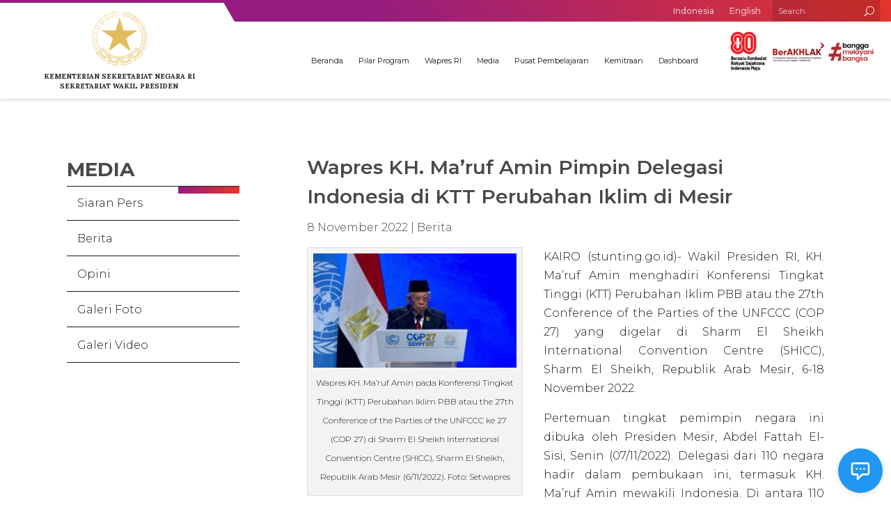

--- FILE ---
content_type: text/html; charset=UTF-8
request_url: https://stunting.go.id/wapres-kh-maruf-amin-pimpin-delegasi-indonesia-di-ktt-perubahan-iklim-di-mesir/
body_size: 94581
content:
<!DOCTYPE html>
<html lang="id-ID">
<head>
	<meta charset="UTF-8" />
<meta http-equiv="X-UA-Compatible" content="IE=edge">
	<link rel="pingback" href="https://stunting.go.id/xmlrpc.php" />

	<script type="text/javascript">
		document.documentElement.className = 'js';
	</script>
	
	<script>var et_site_url='https://stunting.go.id';var et_post_id='9594';function et_core_page_resource_fallback(a,b){"undefined"===typeof b&&(b=a.sheet.cssRules&&0===a.sheet.cssRules.length);b&&(a.onerror=null,a.onload=null,a.href?a.href=et_site_url+"/?et_core_page_resource="+a.id+et_post_id:a.src&&(a.src=et_site_url+"/?et_core_page_resource="+a.id+et_post_id))}
</script><title>Wapres KH. Ma&#8217;ruf Amin Pimpin Delegasi Indonesia di KTT Perubahan Iklim di Mesir - TP2S</title>
<meta name='robots' content='max-image-preview:large' />
<link rel='dns-prefetch' href='//www.googletagmanager.com' />
<link rel='dns-prefetch' href='//fonts.googleapis.com' />
<link rel="alternate" type="application/rss+xml" title="TP2S &raquo; Feed" href="https://stunting.go.id/feed/" />
<link rel="alternate" type="application/rss+xml" title="TP2S &raquo; Umpan Komentar" href="https://stunting.go.id/comments/feed/" />
<script type="text/javascript">
/* <![CDATA[ */
window._wpemojiSettings = {"baseUrl":"https:\/\/s.w.org\/images\/core\/emoji\/14.0.0\/72x72\/","ext":".png","svgUrl":"https:\/\/s.w.org\/images\/core\/emoji\/14.0.0\/svg\/","svgExt":".svg","source":{"concatemoji":"https:\/\/stunting.go.id\/wp-includes\/js\/wp-emoji-release.min.js?ver=6.4.3"}};
/*! This file is auto-generated */
!function(i,n){var o,s,e;function c(e){try{var t={supportTests:e,timestamp:(new Date).valueOf()};sessionStorage.setItem(o,JSON.stringify(t))}catch(e){}}function p(e,t,n){e.clearRect(0,0,e.canvas.width,e.canvas.height),e.fillText(t,0,0);var t=new Uint32Array(e.getImageData(0,0,e.canvas.width,e.canvas.height).data),r=(e.clearRect(0,0,e.canvas.width,e.canvas.height),e.fillText(n,0,0),new Uint32Array(e.getImageData(0,0,e.canvas.width,e.canvas.height).data));return t.every(function(e,t){return e===r[t]})}function u(e,t,n){switch(t){case"flag":return n(e,"\ud83c\udff3\ufe0f\u200d\u26a7\ufe0f","\ud83c\udff3\ufe0f\u200b\u26a7\ufe0f")?!1:!n(e,"\ud83c\uddfa\ud83c\uddf3","\ud83c\uddfa\u200b\ud83c\uddf3")&&!n(e,"\ud83c\udff4\udb40\udc67\udb40\udc62\udb40\udc65\udb40\udc6e\udb40\udc67\udb40\udc7f","\ud83c\udff4\u200b\udb40\udc67\u200b\udb40\udc62\u200b\udb40\udc65\u200b\udb40\udc6e\u200b\udb40\udc67\u200b\udb40\udc7f");case"emoji":return!n(e,"\ud83e\udef1\ud83c\udffb\u200d\ud83e\udef2\ud83c\udfff","\ud83e\udef1\ud83c\udffb\u200b\ud83e\udef2\ud83c\udfff")}return!1}function f(e,t,n){var r="undefined"!=typeof WorkerGlobalScope&&self instanceof WorkerGlobalScope?new OffscreenCanvas(300,150):i.createElement("canvas"),a=r.getContext("2d",{willReadFrequently:!0}),o=(a.textBaseline="top",a.font="600 32px Arial",{});return e.forEach(function(e){o[e]=t(a,e,n)}),o}function t(e){var t=i.createElement("script");t.src=e,t.defer=!0,i.head.appendChild(t)}"undefined"!=typeof Promise&&(o="wpEmojiSettingsSupports",s=["flag","emoji"],n.supports={everything:!0,everythingExceptFlag:!0},e=new Promise(function(e){i.addEventListener("DOMContentLoaded",e,{once:!0})}),new Promise(function(t){var n=function(){try{var e=JSON.parse(sessionStorage.getItem(o));if("object"==typeof e&&"number"==typeof e.timestamp&&(new Date).valueOf()<e.timestamp+604800&&"object"==typeof e.supportTests)return e.supportTests}catch(e){}return null}();if(!n){if("undefined"!=typeof Worker&&"undefined"!=typeof OffscreenCanvas&&"undefined"!=typeof URL&&URL.createObjectURL&&"undefined"!=typeof Blob)try{var e="postMessage("+f.toString()+"("+[JSON.stringify(s),u.toString(),p.toString()].join(",")+"));",r=new Blob([e],{type:"text/javascript"}),a=new Worker(URL.createObjectURL(r),{name:"wpTestEmojiSupports"});return void(a.onmessage=function(e){c(n=e.data),a.terminate(),t(n)})}catch(e){}c(n=f(s,u,p))}t(n)}).then(function(e){for(var t in e)n.supports[t]=e[t],n.supports.everything=n.supports.everything&&n.supports[t],"flag"!==t&&(n.supports.everythingExceptFlag=n.supports.everythingExceptFlag&&n.supports[t]);n.supports.everythingExceptFlag=n.supports.everythingExceptFlag&&!n.supports.flag,n.DOMReady=!1,n.readyCallback=function(){n.DOMReady=!0}}).then(function(){return e}).then(function(){var e;n.supports.everything||(n.readyCallback(),(e=n.source||{}).concatemoji?t(e.concatemoji):e.wpemoji&&e.twemoji&&(t(e.twemoji),t(e.wpemoji)))}))}((window,document),window._wpemojiSettings);
/* ]]> */
</script>
<meta content="Stunting v.1.0.0" name="generator"/><link rel='stylesheet' id='sdm-styles-css' href='https://stunting.go.id/wp-content/plugins/simple-download-monitor/css/sdm_wp_styles.css?ver=6.4.3' type='text/css' media='all' />
<style id='wp-emoji-styles-inline-css' type='text/css'>

	img.wp-smiley, img.emoji {
		display: inline !important;
		border: none !important;
		box-shadow: none !important;
		height: 1em !important;
		width: 1em !important;
		margin: 0 0.07em !important;
		vertical-align: -0.1em !important;
		background: none !important;
		padding: 0 !important;
	}
</style>
<link rel='stylesheet' id='wp-block-library-css' href='https://stunting.go.id/wp-includes/css/dist/block-library/style.min.css?ver=6.4.3' type='text/css' media='all' />
<style id='classic-theme-styles-inline-css' type='text/css'>
/*! This file is auto-generated */
.wp-block-button__link{color:#fff;background-color:#32373c;border-radius:9999px;box-shadow:none;text-decoration:none;padding:calc(.667em + 2px) calc(1.333em + 2px);font-size:1.125em}.wp-block-file__button{background:#32373c;color:#fff;text-decoration:none}
</style>
<style id='global-styles-inline-css' type='text/css'>
body{--wp--preset--color--black: #000000;--wp--preset--color--cyan-bluish-gray: #abb8c3;--wp--preset--color--white: #ffffff;--wp--preset--color--pale-pink: #f78da7;--wp--preset--color--vivid-red: #cf2e2e;--wp--preset--color--luminous-vivid-orange: #ff6900;--wp--preset--color--luminous-vivid-amber: #fcb900;--wp--preset--color--light-green-cyan: #7bdcb5;--wp--preset--color--vivid-green-cyan: #00d084;--wp--preset--color--pale-cyan-blue: #8ed1fc;--wp--preset--color--vivid-cyan-blue: #0693e3;--wp--preset--color--vivid-purple: #9b51e0;--wp--preset--gradient--vivid-cyan-blue-to-vivid-purple: linear-gradient(135deg,rgba(6,147,227,1) 0%,rgb(155,81,224) 100%);--wp--preset--gradient--light-green-cyan-to-vivid-green-cyan: linear-gradient(135deg,rgb(122,220,180) 0%,rgb(0,208,130) 100%);--wp--preset--gradient--luminous-vivid-amber-to-luminous-vivid-orange: linear-gradient(135deg,rgba(252,185,0,1) 0%,rgba(255,105,0,1) 100%);--wp--preset--gradient--luminous-vivid-orange-to-vivid-red: linear-gradient(135deg,rgba(255,105,0,1) 0%,rgb(207,46,46) 100%);--wp--preset--gradient--very-light-gray-to-cyan-bluish-gray: linear-gradient(135deg,rgb(238,238,238) 0%,rgb(169,184,195) 100%);--wp--preset--gradient--cool-to-warm-spectrum: linear-gradient(135deg,rgb(74,234,220) 0%,rgb(151,120,209) 20%,rgb(207,42,186) 40%,rgb(238,44,130) 60%,rgb(251,105,98) 80%,rgb(254,248,76) 100%);--wp--preset--gradient--blush-light-purple: linear-gradient(135deg,rgb(255,206,236) 0%,rgb(152,150,240) 100%);--wp--preset--gradient--blush-bordeaux: linear-gradient(135deg,rgb(254,205,165) 0%,rgb(254,45,45) 50%,rgb(107,0,62) 100%);--wp--preset--gradient--luminous-dusk: linear-gradient(135deg,rgb(255,203,112) 0%,rgb(199,81,192) 50%,rgb(65,88,208) 100%);--wp--preset--gradient--pale-ocean: linear-gradient(135deg,rgb(255,245,203) 0%,rgb(182,227,212) 50%,rgb(51,167,181) 100%);--wp--preset--gradient--electric-grass: linear-gradient(135deg,rgb(202,248,128) 0%,rgb(113,206,126) 100%);--wp--preset--gradient--midnight: linear-gradient(135deg,rgb(2,3,129) 0%,rgb(40,116,252) 100%);--wp--preset--font-size--small: 13px;--wp--preset--font-size--medium: 20px;--wp--preset--font-size--large: 36px;--wp--preset--font-size--x-large: 42px;--wp--preset--spacing--20: 0.44rem;--wp--preset--spacing--30: 0.67rem;--wp--preset--spacing--40: 1rem;--wp--preset--spacing--50: 1.5rem;--wp--preset--spacing--60: 2.25rem;--wp--preset--spacing--70: 3.38rem;--wp--preset--spacing--80: 5.06rem;--wp--preset--shadow--natural: 6px 6px 9px rgba(0, 0, 0, 0.2);--wp--preset--shadow--deep: 12px 12px 50px rgba(0, 0, 0, 0.4);--wp--preset--shadow--sharp: 6px 6px 0px rgba(0, 0, 0, 0.2);--wp--preset--shadow--outlined: 6px 6px 0px -3px rgba(255, 255, 255, 1), 6px 6px rgba(0, 0, 0, 1);--wp--preset--shadow--crisp: 6px 6px 0px rgba(0, 0, 0, 1);}:where(.is-layout-flex){gap: 0.5em;}:where(.is-layout-grid){gap: 0.5em;}body .is-layout-flow > .alignleft{float: left;margin-inline-start: 0;margin-inline-end: 2em;}body .is-layout-flow > .alignright{float: right;margin-inline-start: 2em;margin-inline-end: 0;}body .is-layout-flow > .aligncenter{margin-left: auto !important;margin-right: auto !important;}body .is-layout-constrained > .alignleft{float: left;margin-inline-start: 0;margin-inline-end: 2em;}body .is-layout-constrained > .alignright{float: right;margin-inline-start: 2em;margin-inline-end: 0;}body .is-layout-constrained > .aligncenter{margin-left: auto !important;margin-right: auto !important;}body .is-layout-constrained > :where(:not(.alignleft):not(.alignright):not(.alignfull)){max-width: var(--wp--style--global--content-size);margin-left: auto !important;margin-right: auto !important;}body .is-layout-constrained > .alignwide{max-width: var(--wp--style--global--wide-size);}body .is-layout-flex{display: flex;}body .is-layout-flex{flex-wrap: wrap;align-items: center;}body .is-layout-flex > *{margin: 0;}body .is-layout-grid{display: grid;}body .is-layout-grid > *{margin: 0;}:where(.wp-block-columns.is-layout-flex){gap: 2em;}:where(.wp-block-columns.is-layout-grid){gap: 2em;}:where(.wp-block-post-template.is-layout-flex){gap: 1.25em;}:where(.wp-block-post-template.is-layout-grid){gap: 1.25em;}.has-black-color{color: var(--wp--preset--color--black) !important;}.has-cyan-bluish-gray-color{color: var(--wp--preset--color--cyan-bluish-gray) !important;}.has-white-color{color: var(--wp--preset--color--white) !important;}.has-pale-pink-color{color: var(--wp--preset--color--pale-pink) !important;}.has-vivid-red-color{color: var(--wp--preset--color--vivid-red) !important;}.has-luminous-vivid-orange-color{color: var(--wp--preset--color--luminous-vivid-orange) !important;}.has-luminous-vivid-amber-color{color: var(--wp--preset--color--luminous-vivid-amber) !important;}.has-light-green-cyan-color{color: var(--wp--preset--color--light-green-cyan) !important;}.has-vivid-green-cyan-color{color: var(--wp--preset--color--vivid-green-cyan) !important;}.has-pale-cyan-blue-color{color: var(--wp--preset--color--pale-cyan-blue) !important;}.has-vivid-cyan-blue-color{color: var(--wp--preset--color--vivid-cyan-blue) !important;}.has-vivid-purple-color{color: var(--wp--preset--color--vivid-purple) !important;}.has-black-background-color{background-color: var(--wp--preset--color--black) !important;}.has-cyan-bluish-gray-background-color{background-color: var(--wp--preset--color--cyan-bluish-gray) !important;}.has-white-background-color{background-color: var(--wp--preset--color--white) !important;}.has-pale-pink-background-color{background-color: var(--wp--preset--color--pale-pink) !important;}.has-vivid-red-background-color{background-color: var(--wp--preset--color--vivid-red) !important;}.has-luminous-vivid-orange-background-color{background-color: var(--wp--preset--color--luminous-vivid-orange) !important;}.has-luminous-vivid-amber-background-color{background-color: var(--wp--preset--color--luminous-vivid-amber) !important;}.has-light-green-cyan-background-color{background-color: var(--wp--preset--color--light-green-cyan) !important;}.has-vivid-green-cyan-background-color{background-color: var(--wp--preset--color--vivid-green-cyan) !important;}.has-pale-cyan-blue-background-color{background-color: var(--wp--preset--color--pale-cyan-blue) !important;}.has-vivid-cyan-blue-background-color{background-color: var(--wp--preset--color--vivid-cyan-blue) !important;}.has-vivid-purple-background-color{background-color: var(--wp--preset--color--vivid-purple) !important;}.has-black-border-color{border-color: var(--wp--preset--color--black) !important;}.has-cyan-bluish-gray-border-color{border-color: var(--wp--preset--color--cyan-bluish-gray) !important;}.has-white-border-color{border-color: var(--wp--preset--color--white) !important;}.has-pale-pink-border-color{border-color: var(--wp--preset--color--pale-pink) !important;}.has-vivid-red-border-color{border-color: var(--wp--preset--color--vivid-red) !important;}.has-luminous-vivid-orange-border-color{border-color: var(--wp--preset--color--luminous-vivid-orange) !important;}.has-luminous-vivid-amber-border-color{border-color: var(--wp--preset--color--luminous-vivid-amber) !important;}.has-light-green-cyan-border-color{border-color: var(--wp--preset--color--light-green-cyan) !important;}.has-vivid-green-cyan-border-color{border-color: var(--wp--preset--color--vivid-green-cyan) !important;}.has-pale-cyan-blue-border-color{border-color: var(--wp--preset--color--pale-cyan-blue) !important;}.has-vivid-cyan-blue-border-color{border-color: var(--wp--preset--color--vivid-cyan-blue) !important;}.has-vivid-purple-border-color{border-color: var(--wp--preset--color--vivid-purple) !important;}.has-vivid-cyan-blue-to-vivid-purple-gradient-background{background: var(--wp--preset--gradient--vivid-cyan-blue-to-vivid-purple) !important;}.has-light-green-cyan-to-vivid-green-cyan-gradient-background{background: var(--wp--preset--gradient--light-green-cyan-to-vivid-green-cyan) !important;}.has-luminous-vivid-amber-to-luminous-vivid-orange-gradient-background{background: var(--wp--preset--gradient--luminous-vivid-amber-to-luminous-vivid-orange) !important;}.has-luminous-vivid-orange-to-vivid-red-gradient-background{background: var(--wp--preset--gradient--luminous-vivid-orange-to-vivid-red) !important;}.has-very-light-gray-to-cyan-bluish-gray-gradient-background{background: var(--wp--preset--gradient--very-light-gray-to-cyan-bluish-gray) !important;}.has-cool-to-warm-spectrum-gradient-background{background: var(--wp--preset--gradient--cool-to-warm-spectrum) !important;}.has-blush-light-purple-gradient-background{background: var(--wp--preset--gradient--blush-light-purple) !important;}.has-blush-bordeaux-gradient-background{background: var(--wp--preset--gradient--blush-bordeaux) !important;}.has-luminous-dusk-gradient-background{background: var(--wp--preset--gradient--luminous-dusk) !important;}.has-pale-ocean-gradient-background{background: var(--wp--preset--gradient--pale-ocean) !important;}.has-electric-grass-gradient-background{background: var(--wp--preset--gradient--electric-grass) !important;}.has-midnight-gradient-background{background: var(--wp--preset--gradient--midnight) !important;}.has-small-font-size{font-size: var(--wp--preset--font-size--small) !important;}.has-medium-font-size{font-size: var(--wp--preset--font-size--medium) !important;}.has-large-font-size{font-size: var(--wp--preset--font-size--large) !important;}.has-x-large-font-size{font-size: var(--wp--preset--font-size--x-large) !important;}
.wp-block-navigation a:where(:not(.wp-element-button)){color: inherit;}
:where(.wp-block-post-template.is-layout-flex){gap: 1.25em;}:where(.wp-block-post-template.is-layout-grid){gap: 1.25em;}
:where(.wp-block-columns.is-layout-flex){gap: 2em;}:where(.wp-block-columns.is-layout-grid){gap: 2em;}
.wp-block-pullquote{font-size: 1.5em;line-height: 1.6;}
</style>
<link rel='stylesheet' id='wp-pagenavi-css' href='https://stunting.go.id/wp-content/plugins/wp-pagenavi/pagenavi-css.css?ver=2.70' type='text/css' media='all' />
<link rel='stylesheet' id='parent-style-css' href='https://stunting.go.id/wp-content/themes/Divi/style.css?ver=6.4.3' type='text/css' media='all' />
<link rel='stylesheet' id='divi-style-css' href='https://stunting.go.id/wp-content/themes/stunting/style.css?ver=4.8.1' type='text/css' media='all' />
<link rel='stylesheet' id='Divi-Blog-Extras-styles-css' href='https://stunting.go.id/wp-content/plugins/Divi-Blog-Extras/styles/style.min.css?ver=2.7.0' type='text/css' media='all' />
<link rel='stylesheet' id='et-builder-googlefonts-cached-css' href='https://fonts.googleapis.com/css?family=Montserrat:100,100italic,200,200italic,300,300italic,regular,italic,500,500italic,600,600italic,700,700italic,800,800italic,900,900italic|Lora:regular,italic,700,700italic&#038;subset=latin-ext,vietnamese,cyrillic,latin,cyrillic-ext&#038;display=swap' type='text/css' media='all' />
<link rel='stylesheet' id='heateor_sss_frontend_css-css' href='https://stunting.go.id/wp-content/plugins/sassy-social-share/public/css/sassy-social-share-public.css?ver=3.3.64' type='text/css' media='all' />
<style id='heateor_sss_frontend_css-inline-css' type='text/css'>
.heateor_sss_button_instagram span.heateor_sss_svg,a.heateor_sss_instagram span.heateor_sss_svg{background:radial-gradient(circle at 30% 107%,#fdf497 0,#fdf497 5%,#fd5949 45%,#d6249f 60%,#285aeb 90%)}div.heateor_sss_horizontal_sharing a.heateor_sss_button_instagram span{background:transparent!important;}div.heateor_sss_standard_follow_icons_container a.heateor_sss_button_instagram span{background:transparent}div.heateor_sss_horizontal_sharing a.heateor_sss_button_instagram span:hover{background:#c20c0c!important;}div.heateor_sss_standard_follow_icons_container a.heateor_sss_button_instagram span:hover{background:#c20c0c}.heateor_sss_horizontal_sharing .heateor_sss_svg,.heateor_sss_standard_follow_icons_container .heateor_sss_svg{background-color:transparent!important;background:transparent!important;color:#c20c0c;border-width:0px;border-style:solid;border-color:transparent}div.heateor_sss_horizontal_sharing span.heateor_sss_svg svg:hover path:not(.heateor_sss_no_fill),div.heateor_sss_horizontal_sharing span.heateor_sss_svg svg:hover ellipse, div.heateor_sss_horizontal_sharing span.heateor_sss_svg svg:hover circle, div.heateor_sss_horizontal_sharing span.heateor_sss_svg svg:hover polygon, div.heateor_sss_horizontal_sharing span.heateor_sss_svg svg:hover rect:not(.heateor_sss_no_fill){fill:#ffffff}div.heateor_sss_horizontal_sharing span.heateor_sss_svg svg:hover path.heateor_sss_svg_stroke, div.heateor_sss_horizontal_sharing span.heateor_sss_svg svg:hover rect.heateor_sss_svg_stroke{stroke:#ffffff}.heateor_sss_horizontal_sharing span.heateor_sss_svg:hover,.heateor_sss_standard_follow_icons_container span.heateor_sss_svg:hover{background-color:#c20c0c!important;background:#c20c0c!importantcolor:#ffffff;border-color:transparent;}.heateor_sss_vertical_sharing span.heateor_sss_svg,.heateor_sss_floating_follow_icons_container span.heateor_sss_svg{color:#fff;border-width:0px;border-style:solid;border-color:transparent;}.heateor_sss_vertical_sharing span.heateor_sss_svg:hover,.heateor_sss_floating_follow_icons_container span.heateor_sss_svg:hover{border-color:transparent;}@media screen and (max-width:783px) {.heateor_sss_vertical_sharing{display:none!important}}div.heateor_sss_sharing_title{text-align:center}div.heateor_sss_sharing_ul{width:100%;text-align:center;}div.heateor_sss_horizontal_sharing div.heateor_sss_sharing_ul a{float:none!important;display:inline-block;}
</style>
<link rel='stylesheet' id='dashicons-css' href='https://stunting.go.id/wp-includes/css/dashicons.min.css?ver=6.4.3' type='text/css' media='all' />
<script type="text/javascript" src="https://stunting.go.id/wp-includes/js/jquery/jquery.min.js?ver=3.7.1" id="jquery-core-js"></script>
<script type="text/javascript" src="https://stunting.go.id/wp-includes/js/jquery/jquery-migrate.min.js?ver=3.4.1" id="jquery-migrate-js"></script>
<script type="text/javascript" id="sdm-scripts-js-extra">
/* <![CDATA[ */
var sdm_ajax_script = {"ajaxurl":"https:\/\/stunting.go.id\/wp-admin\/admin-ajax.php"};
/* ]]> */
</script>
<script type="text/javascript" src="https://stunting.go.id/wp-content/plugins/simple-download-monitor/js/sdm_wp_scripts.js?ver=6.4.3" id="sdm-scripts-js"></script>

<!-- Potongan tag Google (gtag.js) ditambahkan oleh Site Kit -->

<!-- Snippet Google Analytics telah ditambahkan oleh Site Kit -->
<script type="text/javascript" src="https://www.googletagmanager.com/gtag/js?id=GT-5DG9DN6M" id="google_gtagjs-js" async></script>
<script type="text/javascript" id="google_gtagjs-js-after">
/* <![CDATA[ */
window.dataLayer = window.dataLayer || [];function gtag(){dataLayer.push(arguments);}
gtag("set","linker",{"domains":["stunting.go.id"]});
gtag("js", new Date());
gtag("set", "developer_id.dZTNiMT", true);
gtag("config", "GT-5DG9DN6M");
/* ]]> */
</script>

<!-- Potongan tag Google akhir (gtag.js) ditambahkan oleh Site Kit -->
<link rel="https://api.w.org/" href="https://stunting.go.id/wp-json/" /><link rel="alternate" type="application/json" href="https://stunting.go.id/wp-json/wp/v2/posts/9594" /><link rel="EditURI" type="application/rsd+xml" title="RSD" href="https://stunting.go.id/xmlrpc.php?rsd" />
<meta name="generator" content="WordPress 6.4.3" />
<link rel="canonical" href="https://stunting.go.id/wapres-kh-maruf-amin-pimpin-delegasi-indonesia-di-ktt-perubahan-iklim-di-mesir/" />
<link rel='shortlink' href='https://stunting.go.id/?p=9594' />
<link rel="alternate" type="application/json+oembed" href="https://stunting.go.id/wp-json/oembed/1.0/embed?url=https%3A%2F%2Fstunting.go.id%2Fwapres-kh-maruf-amin-pimpin-delegasi-indonesia-di-ktt-perubahan-iklim-di-mesir%2F" />
<link rel="alternate" type="text/xml+oembed" href="https://stunting.go.id/wp-json/oembed/1.0/embed?url=https%3A%2F%2Fstunting.go.id%2Fwapres-kh-maruf-amin-pimpin-delegasi-indonesia-di-ktt-perubahan-iklim-di-mesir%2F&#038;format=xml" />
<meta name="generator" content="Site Kit by Google 1.130.0" /><link rel="preload" href="https://stunting.go.id/wp-content/themes/Divi/core/admin/fonts/modules.ttf" as="font" crossorigin="anonymous"><meta name="viewport" content="width=device-width, initial-scale=1.0, maximum-scale=1.0, user-scalable=0" /><meta name="facebook-domain-verification" content="gvzpwyncywvy7l40tfd8km7iv1k88p">
<link rel="icon" href="https://stunting.go.id/wp-content/uploads/2020/08/cropped-favicon-setwapres-32x32.png" sizes="32x32" />
<link rel="icon" href="https://stunting.go.id/wp-content/uploads/2020/08/cropped-favicon-setwapres-192x192.png" sizes="192x192" />
<link rel="apple-touch-icon" href="https://stunting.go.id/wp-content/uploads/2020/08/cropped-favicon-setwapres-180x180.png" />
<meta name="msapplication-TileImage" content="https://stunting.go.id/wp-content/uploads/2020/08/cropped-favicon-setwapres-270x270.png" />
<link rel="stylesheet" id="et-divi-customizer-global-cached-inline-styles" href="https://stunting.go.id/wp-content/et-cache/global/et-divi-customizer-global-17677830960543.min.css" onerror="et_core_page_resource_fallback(this, true)" onload="et_core_page_resource_fallback(this)" /><link rel="stylesheet" id="et-core-unified-tb-643-tb-1361-tb-285-9594-cached-inline-styles" href="https://stunting.go.id/wp-content/et-cache/9594/et-core-unified-tb-643-tb-1361-tb-285-9594-17678325500045.min.css" onerror="et_core_page_resource_fallback(this, true)" onload="et_core_page_resource_fallback(this)" /></head>
<body class="post-template-default single single-post postid-9594 single-format-standard et-tb-has-template et-tb-has-header et-tb-has-body et-tb-has-footer et_bloom et_color_scheme_red et_pb_button_helper_class et_cover_background et_pb_gutter osx et_pb_gutters2 et_smooth_scroll et_divi_theme et-db et_minified_js et_minified_css">
	<div id="page-container">
<div id="et-boc" class="et-boc">
			
		<header class="et-l et-l--header">
			<div class="et_builder_inner_content et_pb_gutters2">
		<div class="et_pb_section et_pb_section_0_tb_header header_wrapper et_section_specialty et_pb_section--fixed" >
				
				
				
				<div class="et_pb_row et_pb_gutters1">
					<div class="et_pb_column et_pb_column_1_4 et_pb_column_0_tb_header    et_pb_css_mix_blend_mode_passthrough">
				
				
				<div class="et_pb_module et_pb_image et_pb_image_0_tb_header">
				
				
				<a href="https://stunting.go.id/"><span class="et_pb_image_wrap "><img decoding="async" src="https://stunting.go.id/wp-content/uploads/2021/09/logo-setwapres-new.png" alt="" title="" height="auto" width="auto" class="wp-image-7871" /></span></a>
			</div><div class="et_pb_module et_pb_text et_pb_text_0_tb_header et_clickable  et_pb_text_align_center et_pb_bg_layout_light">
				
				
				<div class="et_pb_text_inner"><p>KEMENTERIAN SEKRETARIAT NEGARA RI</p>
<p>SEKRETARIAT WAKIL PRESIDEN</p></div>
			</div> <!-- .et_pb_text -->
			</div> <!-- .et_pb_column --><div class="et_pb_column et_pb_column_3_4 et_pb_column_1_tb_header   et_pb_specialty_column  et_pb_css_mix_blend_mode_passthrough et-last-child et_pb_column--with-menu">
				
				
				<div class="et_pb_row_inner et_pb_row_inner_0_tb_header menu_top_wrapper et_pb_gutters1 et_pb_row--with-menu">
				<div class="et_pb_column et_pb_column_1_4 et_pb_column_inner et_pb_column_inner_0_tb_header et_pb_column_empty">
				
				
				
			</div> <!-- .et_pb_column --><div class="et_pb_column et_pb_column_1_4 et_pb_column_inner et_pb_column_inner_1_tb_header et_pb_column--with-menu">
				
				
				<div class="et_pb_module et_pb_menu et_pb_menu_0_tb_header menu_bahasa et_pb_bg_layout_light  et_pb_text_align_right et_dropdown_animation_fade et_pb_menu--without-logo et_pb_menu--style-left_aligned">
					
					
					<div class="et_pb_menu_inner_container clearfix">
						
						<div class="et_pb_menu__wrap">
							<div class="et_pb_menu__menu">
								<nav class="et-menu-nav"><ul id="menu-menu-top" class="et-menu nav"><li class="lang-item lang-item-86 lang-item-id current-lang lang-item-first menu-item menu-item-type-custom menu-item-object-custom menu-item-5524-id"><a href="https://stunting.go.id/wapres-kh-maruf-amin-pimpin-delegasi-indonesia-di-ktt-perubahan-iklim-di-mesir/" hreflang="id-ID" lang="id-ID">Indonesia</a></li>
<li class="lang-item lang-item-113 lang-item-en no-translation menu-item menu-item-type-custom menu-item-object-custom menu-item-5524-en"><a href="https://stunting.go.id/en/home/" hreflang="en-US" lang="en-US">English</a></li>
</ul></nav>
							</div>
							
							
							<div class="et_mobile_nav_menu">
				<a href="#" class="mobile_nav closed">
					<span class="mobile_menu_bar"></span>
				</a>
			</div>
						</div>
						
					</div>
				</div>
			</div> <!-- .et_pb_column --><div class="et_pb_column et_pb_column_1_4 et_pb_column_inner et_pb_column_inner_2_tb_header et-last-child">
				
				
				<div class="et_pb_module et_pb_search et_pb_search_0_tb_header header_search_box  et_pb_text_align_left et_pb_bg_layout_light">
				
				
				<form role="search" method="get" class="et_pb_searchform" action="https://stunting.go.id/">
					<div>
						<label class="screen-reader-text" for="s">Mencari:</label>
						<input type="text" name="s" placeholder="Search" class="et_pb_s" />
						<input type="hidden" name="et_pb_searchform_submit" value="et_search_proccess" />
						
						<input type="hidden" name="et_pb_include_posts" value="yes" />
						
						<input type="submit" value="Pencarian" class="et_pb_searchsubmit">
					</div>
				</form>
			</div> <!-- .et_pb_text -->
			</div> <!-- .et_pb_column -->
				
				
			</div> <!-- .et_pb_row_inner --><div class="et_pb_row_inner et_pb_row_inner_1_tb_header et_pb_row--with-menu">
				<div class="et_pb_column et_pb_column_3_8 et_pb_column_inner et_pb_column_inner_3_tb_header et_pb_column--with-menu">
				
				
				<div class="et_pb_module et_pb_menu et_pb_menu_1_tb_header menu_utama et_pb_bg_layout_light  et_pb_text_align_right et_dropdown_animation_fade et_pb_menu--without-logo et_pb_menu--style-left_aligned">
					
					
					<div class="et_pb_menu_inner_container clearfix">
						
						<div class="et_pb_menu__wrap">
							<div class="et_pb_menu__menu">
								<nav class="et-menu-nav"><ul id="menu-menu-utama" class="et-menu nav"><li class="et_pb_menu_page_id-home menu-item menu-item-type-post_type menu-item-object-page menu-item-home menu-item-13"><a href="https://stunting.go.id/">Beranda</a></li>
<li class="et_pb_menu_page_id-14 menu-item menu-item-type-post_type menu-item-object-page menu-item-24"><a href="https://stunting.go.id/program/">Pilar Program</a></li>
<li class="et_pb_menu_page_id-190 menu-item menu-item-type-taxonomy menu-item-object-category menu-item-6132"><a href="https://stunting.go.id/c/wapres-ri/">Wapres RI</a></li>
<li class="et_pb_menu_page_id-45 menu-item menu-item-type-taxonomy menu-item-object-category current-post-ancestor menu-item-1177"><a href="https://stunting.go.id/c/media/">Media</a></li>
<li class="et_pb_menu_page_id-46 menu-item menu-item-type-taxonomy menu-item-object-category menu-item-1178"><a href="https://stunting.go.id/c/pusat-pembelajaran/">Pusat Pembelajaran</a></li>
<li class="et_pb_menu_page_id-20 menu-item menu-item-type-post_type menu-item-object-page menu-item-27"><a href="https://stunting.go.id/kemitraan/">Kemitraan</a></li>
<li class="et_pb_menu_page_id-189 menu-item menu-item-type-custom menu-item-object-custom menu-item-189"><a target="_blank" rel="noopener" href="https://dashboard.stunting.go.id">Dashboard</a></li>
</ul></nav>
							</div>
							
							
							<div class="et_mobile_nav_menu">
				<a href="#" class="mobile_nav closed">
					<span class="mobile_menu_bar"></span>
				</a>
			</div>
						</div>
						
					</div>
				</div>
			</div> <!-- .et_pb_column --><div class="et_pb_column et_pb_column_3_8 et_pb_column_inner et_pb_column_inner_4_tb_header et-last-child">
				
				
				<div class="et_pb_module et_pb_image et_pb_image_1_tb_header">
				
				
				<a href="https://stunting.go.id/"><span class="et_pb_image_wrap "><img decoding="async" src="https://stunting.go.id/wp-content/uploads/2025/07/Header2025-HUTRI-01.png" alt="" title="Header2025-HUTRI-01" height="auto" width="auto" srcset="https://stunting.go.id/wp-content/uploads/2025/07/Header2025-HUTRI-01.png 1989w, https://stunting.go.id/wp-content/uploads/2025/07/Header2025-HUTRI-01-1280x376.png 1280w, https://stunting.go.id/wp-content/uploads/2025/07/Header2025-HUTRI-01-980x288.png 980w, https://stunting.go.id/wp-content/uploads/2025/07/Header2025-HUTRI-01-480x141.png 480w" sizes="(min-width: 0px) and (max-width: 480px) 480px, (min-width: 481px) and (max-width: 980px) 980px, (min-width: 981px) and (max-width: 1280px) 1280px, (min-width: 1281px) 1989px, 100vw" class="wp-image-11203" /></span></a>
			</div>
			</div> <!-- .et_pb_column -->
				
				
			</div> <!-- .et_pb_row_inner -->
			</div> <!-- .et_pb_column -->
				</div> <!-- .et_pb_row -->
				
			</div> <!-- .et_pb_section --><div class="et_pb_section et_pb_section_1_tb_header et_pb_fullwidth_section et_section_regular" >
				
				
				
				
					
				
				
			</div> <!-- .et_pb_section -->		</div><!-- .et_builder_inner_content -->
	</header><!-- .et-l -->
	<div id="et-main-area">
	
    <div id="main-content">
    <div class="et-l et-l--body">
			<div class="et_builder_inner_content et_pb_gutters2"><div class="et_pb_section et_pb_section_0_tb_body post_area et_pb_with_background et_section_regular" >
				
				
				
				
					<div class="et_pb_row et_pb_row_0_tb_body">
				<div class="et_pb_column et_pb_column_1_4 et_pb_column_0_tb_body  et_pb_css_mix_blend_mode_passthrough">
				
				
				<div class="et_pb_module et_pb_sidebar_0_tb_body sidebar_menu_list et_pb_widget_area clearfix et_pb_widget_area_left et_pb_bg_layout_light et_pb_sidebar_no_border">
				
				
				<div id="nav_menu-3" class="et_pb_widget widget_nav_menu"><h4 class="widgettitle">MEDIA</h4><div class="menu-sidebar-media-container"><ul id="menu-sidebar-media" class="menu"><li id="menu-item-230" class="menu-item menu-item-type-taxonomy menu-item-object-category menu-item-230"><a href="https://stunting.go.id/c/media/siaran-pers/">Siaran Pers</a></li>
<li id="menu-item-5568" class="menu-item menu-item-type-taxonomy menu-item-object-category current-post-ancestor current-menu-parent current-post-parent menu-item-5568"><a href="https://stunting.go.id/c/media/berita/">Berita</a></li>
<li id="menu-item-5213" class="menu-item menu-item-type-taxonomy menu-item-object-category menu-item-5213"><a href="https://stunting.go.id/c/media/opini/">Opini</a></li>
<li id="menu-item-227" class="menu-item menu-item-type-taxonomy menu-item-object-category menu-item-227"><a href="https://stunting.go.id/c/media/galeri-foto/">Galeri Foto</a></li>
<li id="menu-item-228" class="menu-item menu-item-type-taxonomy menu-item-object-category menu-item-228"><a href="https://stunting.go.id/c/media/galeri-video/">Galeri Video</a></li>
</ul></div></div> <!-- end .et_pb_widget -->
			</div> <!-- .et_pb_widget_area -->
			</div> <!-- .et_pb_column --><div class="et_pb_column et_pb_column_3_4 et_pb_column_1_tb_body  et_pb_css_mix_blend_mode_passthrough et-last-child">
				
				
				<div class="et_pb_module et_pb_post_title et_pb_post_title_0_tb_body et_pb_bg_layout_light  et_pb_text_align_left"   >
				
				
				
				<div class="et_pb_title_container">
					<h1 class="entry-title">Wapres KH. Ma&#8217;ruf Amin Pimpin Delegasi Indonesia di KTT Perubahan Iklim di Mesir</h1><p class="et_pb_title_meta_container"><span class="published">8 November 2022</span> | <a href="https://stunting.go.id/c/media/berita/" rel="category tag">Berita</a></p>
				</div>
				
			</div><div class="et_pb_module et_pb_post_content et_pb_post_content_0_tb_body">
				
				
				<div id="attachment_9591" style="width: 310px" class="wp-caption alignleft"><img fetchpriority="high" decoding="async" aria-describedby="caption-attachment-9591" class="size-medium wp-image-9591" src="https://stunting.go.id/wp-content/uploads/2022/11/Wapres-KH.-Maruf-Amin-pada-Konferensi-Tingkat-Tinggi-300x169.jpeg" alt="" width="300" height="169" /><p id="caption-attachment-9591" class="wp-caption-text">Wapres KH. Ma&#8217;ruf Amin pada Konferensi Tingkat Tinggi (KTT) Perubahan Iklim PBB atau the 27th Conference of the Parties of the UNFCCC ke 27 (COP 27) di Sharm El Sheikh International Convention Centre (SHICC), Sharm El Sheikh, Republik Arab Mesir (6/11/2022). Foto: Setwapres</p></div>
<p style="text-align: justify;">KAIRO (stunting.go.id)- Wakil Presiden RI, KH. Ma&#8217;ruf Amin menghadiri Konferensi Tingkat Tinggi (KTT) Perubahan Iklim PBB atau the 27th Conference of the Parties of the UNFCCC (COP 27) yang digelar di Sharm El Sheikh International Convention Centre (SHICC), Sharm El Sheikh, Republik Arab Mesir, 6-18 November 2022.</p>
<p style="text-align: justify;">Pertemuan tingkat pemimpin negara ini dibuka oleh Presiden Mesir, Abdel Fattah El-Sisi, Senin (07/11/2022). Delegasi dari 110 negara hadir dalam pembukaan ini, termasuk KH. Ma’ruf Amin mewakili Indonesia. Di antara 110 delegasi negara, terdapat 63 kepala negara/pemerintahan yang hadir.</p>
<p style="text-align: justify;">Wakil Presiden RI yang juga duduk sebagai Ketua Pengarah Tim Percepatan Penurunan Stunting (TP2S) Pusat, disambut oleh Presiden El-Sisi dan Sekretaris Jenderal PBB Antonio Guterres.</p>
<p style="text-align: justify;">Perubahan iklim merupakan isu penting dunia dan menjadi salah satu topik yang menjadi agenda bersama pada Konferensi KTT Perubahan Iklim PBB atau United Nations Framework on Climate Change Conference (UNFCCC).</p>
<p style="text-align: justify;">Pada pertemuan COP27 di Mesir ini, tema yang diusung adalah “Together for Implementation”. Pertemuan ini membahas isu-isu krusial seperti adaptasi, kerugian dan kerusakan, finansial, mitigasi, Pasal 6 Perjanjian Paris, serta transparansi terkait perubahan iklim.</p>
<p style="text-align: justify;">Pada KTT ini, negosiator Indonesia berfokus pada kebutuhan untuk ”implementasi” berbagai keputusan dan mandat dari COP26 Glasgow, Nationally Determined Contribution (NDC), Long Term Strategy (LTS), dan komitmen pendanaan.</p>
<p style="text-align: justify;">Indonesia akan memberi perhatian pada lima hal, yaitu: pertama, peningkatan ambisi aksi adaptasi dan mitigasi perubahan iklim, khususnya di negara berkembang, membawa konsekuensi, akan mempercepat upaya penciptaan enabling condition, termasuk melalui penciptaan kebijakan nasional domestik yang kuat yang sejalan dengan tujuan Persetujuan Paris.</p>
<p style="text-align: justify;">Kedua, Indonesia harus menekankan urgensi dan pentingnya dukungan bagi negara berkembang melalui peningkatan kapasitas, transfer-pengembangan dan penerapan teknologi, mobilisasi pendanaan perubahan iklim, yang harus disertai dengan koherensi aliran pendanaan untuk pembangunan rendah karbon yang berketahanan iklim.</p>
<p style="text-align: justify;">Ketiga, dalam implementasi akselerasi aksi iklim di masa transisi ini, Indonesia tetap perlu memperhatikan pertimbangan-pertimbangan yang menghormati perbedaan kondisi lingkungan dan kebutuhan lokal, sistem kepemerintahan lokal, dan pengetahuan serta kearifan lokal.</p>
<p style="text-align: justify;">Tujuan Adaptasi Global atau dikenal sebagai Global Goal on Adaptation, adalah untuk merancang peningkatan kapasitas adaptif dan memperkuat ketahanan guna mengurangi kerentanan dan berkontribusi pada pembangunan berkelanjutan. Kapasitas Adaptif, yang berarti tetap mendasarkan pada pertimbangan-pertimbangan bersifat lokal tadi, yang disebutkan sebelumnya, yang berkontribusi positif bagi pembangunan berkelanjutan.</p>
<p style="text-align: justify;">Keempat, mobilisasi dana publik tetap merupakan key enabler bagi pendanaan iklim, khususnya untuk aksi adaptasi. Indonesia juga tetap melanjutkan kerja dalam mengidentifikasi sinergi antara sumber pendanaan publik dan privat di tingkat nasional, dan sumber bilateral – multilateral dalam rangka penyediaan dan mobilisasi sumber pendanaan, termasuk melakukan eksplorasi berbagai sumber pendanaan alternatif dan inovatif dengan seharusnya tidak merusak upaya menuju kesinambungan utang.</p>
<p style="text-align: justify;">Selain itu, Indonesia menekankan pentingnya kebijakan fiskal dan keuangan, regulasi sektoral dan regulasi keuangan, serta instrumen pendanaan publik yang mempertimbangkan kondisi nasional sebagai penggerak mobilisasi pendanaan swasta guna memperbaiki pengelolaan risiko terkait iklim dan implementasi NDC.</p>
<p style="text-align: justify;">Kelima, sebagai negara maritim, Indonesia menyadari pentingnya peningkatan pemahaman ocean and climate nexus dengan penguatan kerja ilmiah melalui penelitian dan pengembangan, peningkatan permodelan dan observasi kelautan guna pengelolaan dan koleksi data. Hal tersebut dapat menjadi modalitas Indonesia dalam berpartisipasi untuk memajukan Dialog Kelautan dan Perubahan Iklim sebagai lanjutan inisiatif yang telah dimulai di COP25 di Madrid tahun 2019.</p>
<p style="text-align: justify;">Sejauh ini, Indonesia telah memberikan contoh implementasi Glasgow Climate Pact, dengan penyampaian dokumen Enhanced Nationally Determined Contribution (ENDC) kepada United Nations Framework Convention on Climate Change (UNFCCC) bulan September 2022, yang berisikan peningkatan target reduksi emisi Gas Rumah Kaca di 2030.</p>
<p style="text-align: justify;">Sejak KTT COP26, Indonesia telah aktif melakukan langkah-langkah penting sebagai tindak lanjut, di antaranya memprioritaskan transisi energi berkelanjutan dalam agenda presidensi G20 Indonesia.</p>
<p style="text-align: justify;">Selain itu, konservasi dan restorasi aset alam Indonesia juga terus meningkat termasuk potensi perluasan area mangrove seluas 756 ribu hektar yang mampu menyerap karbon. Peningkatan ini selaras dengan kebijakan antara lain dalam penerapan pajak karbon, mencapai Forestry and Other Land Use (FOLU) Net Sink 2030, mempercepat pengembangan ekosistem kendaraan listrik, serta inisiasi program biodiesel B40.</p>
<p style="text-align: justify;">Indonesia selanjutnya menyerukan juga agar para pihak lainnya terutama kelompok Negara Maju yang belum memperbarui target NDC 2030-nya untuk segera meningkatkan ambisi mitigasi, adaptasi, dan sarana implementasinya di COP27.</p>
<p style="text-align: justify;">Mendampingi Wapres pada Pembukaan KTT COP27 ini, Menteri Lingkungan Hidup dan Kehutanan Siti Nurbaya Bakar dan Direktur Jenderal Kerja Sama Multilateral Kementerian Luar Negeri Tri Tharyat. (mjr/mw)</p>

			</div> <!-- .et_pb_post_content --><div class="et_pb_module et_pb_code et_pb_code_0_tb_body">
				
				
				<div class="et_pb_code_inner"><div class="heateor_sss_sharing_container heateor_sss_horizontal_sharing" data-heateor-ss-offset="0" data-heateor-sss-href='https://stunting.go.id/wapres-kh-maruf-amin-pimpin-delegasi-indonesia-di-ktt-perubahan-iklim-di-mesir/'><div class="heateor_sss_sharing_title" style="font-weight:bold">BAGIKAN</div><div class="heateor_sss_sharing_ul"><a aria-label="Facebook" class="heateor_sss_facebook" href="https://www.facebook.com/sharer/sharer.php?u=https%3A%2F%2Fstunting.go.id%2Fwapres-kh-maruf-amin-pimpin-delegasi-indonesia-di-ktt-perubahan-iklim-di-mesir%2F" title="Facebook" rel="nofollow noopener" target="_blank" style="font-size:32px!important;box-shadow:none;display:inline-block;vertical-align:middle"><span class="heateor_sss_svg" style="background-color:#0765FE;width:60px;height:60px;border-radius:999px;display:inline-block;opacity:1;float:left;font-size:32px;box-shadow:none;display:inline-block;font-size:16px;padding:0 4px;vertical-align:middle;background-repeat:repeat;overflow:hidden;padding:0;cursor:pointer;box-sizing:content-box"><svg style="display:block;border-radius:999px;" focusable="false" aria-hidden="true" xmlns="http://www.w3.org/2000/svg" width="100%" height="100%" viewBox="0 0 32 32"><path fill="#c20c0c" d="M28 16c0-6.627-5.373-12-12-12S4 9.373 4 16c0 5.628 3.875 10.35 9.101 11.647v-7.98h-2.474V16H13.1v-1.58c0-4.085 1.849-5.978 5.859-5.978.76 0 2.072.15 2.608.298v3.325c-.283-.03-.775-.045-1.386-.045-1.967 0-2.728.745-2.728 2.683V16h3.92l-.673 3.667h-3.247v8.245C23.395 27.195 28 22.135 28 16Z"></path></svg></span></a><a aria-label="Twitter" class="heateor_sss_button_twitter" href="http://twitter.com/intent/tweet?text=Wapres%20KH.%20Ma%27ruf%20Amin%20Pimpin%20Delegasi%20Indonesia%20di%20KTT%20Perubahan%20Iklim%20di%20Mesir&url=https%3A%2F%2Fstunting.go.id%2Fwapres-kh-maruf-amin-pimpin-delegasi-indonesia-di-ktt-perubahan-iklim-di-mesir%2F" title="Twitter" rel="nofollow noopener" target="_blank" style="font-size:32px!important;box-shadow:none;display:inline-block;vertical-align:middle"><span class="heateor_sss_svg heateor_sss_s__default heateor_sss_s_twitter" style="background-color:#55acee;width:60px;height:60px;border-radius:999px;display:inline-block;opacity:1;float:left;font-size:32px;box-shadow:none;display:inline-block;font-size:16px;padding:0 4px;vertical-align:middle;background-repeat:repeat;overflow:hidden;padding:0;cursor:pointer;box-sizing:content-box"><svg style="display:block;border-radius:999px;" focusable="false" aria-hidden="true" xmlns="http://www.w3.org/2000/svg" width="100%" height="100%" viewBox="-4 -4 39 39"><path d="M28 8.557a9.913 9.913 0 0 1-2.828.775 4.93 4.93 0 0 0 2.166-2.725 9.738 9.738 0 0 1-3.13 1.194 4.92 4.92 0 0 0-3.593-1.55 4.924 4.924 0 0 0-4.794 6.049c-4.09-.21-7.72-2.17-10.15-5.15a4.942 4.942 0 0 0-.665 2.477c0 1.71.87 3.214 2.19 4.1a4.968 4.968 0 0 1-2.23-.616v.06c0 2.39 1.7 4.38 3.952 4.83-.414.115-.85.174-1.297.174-.318 0-.626-.03-.928-.086a4.935 4.935 0 0 0 4.6 3.42 9.893 9.893 0 0 1-6.114 2.107c-.398 0-.79-.023-1.175-.068a13.953 13.953 0 0 0 7.55 2.213c9.056 0 14.01-7.507 14.01-14.013 0-.213-.005-.426-.015-.637.96-.695 1.795-1.56 2.455-2.55z" fill="#c20c0c"></path></svg></span></a><a aria-label="Linkedin" class="heateor_sss_button_linkedin" href="https://www.linkedin.com/sharing/share-offsite/?url=https%3A%2F%2Fstunting.go.id%2Fwapres-kh-maruf-amin-pimpin-delegasi-indonesia-di-ktt-perubahan-iklim-di-mesir%2F" title="Linkedin" rel="nofollow noopener" target="_blank" style="font-size:32px!important;box-shadow:none;display:inline-block;vertical-align:middle"><span class="heateor_sss_svg heateor_sss_s__default heateor_sss_s_linkedin" style="background-color:#0077b5;width:60px;height:60px;border-radius:999px;display:inline-block;opacity:1;float:left;font-size:32px;box-shadow:none;display:inline-block;font-size:16px;padding:0 4px;vertical-align:middle;background-repeat:repeat;overflow:hidden;padding:0;cursor:pointer;box-sizing:content-box"><svg style="display:block;border-radius:999px;" focusable="false" aria-hidden="true" xmlns="http://www.w3.org/2000/svg" width="100%" height="100%" viewBox="0 0 32 32"><path d="M6.227 12.61h4.19v13.48h-4.19V12.61zm2.095-6.7a2.43 2.43 0 0 1 0 4.86c-1.344 0-2.428-1.09-2.428-2.43s1.084-2.43 2.428-2.43m4.72 6.7h4.02v1.84h.058c.56-1.058 1.927-2.176 3.965-2.176 4.238 0 5.02 2.792 5.02 6.42v7.395h-4.183v-6.56c0-1.564-.03-3.574-2.178-3.574-2.18 0-2.514 1.7-2.514 3.46v6.668h-4.187V12.61z" fill="#c20c0c"></path></svg></span></a><a aria-label="Email" class="heateor_sss_email" href="https://stunting.go.id/wapres-kh-maruf-amin-pimpin-delegasi-indonesia-di-ktt-perubahan-iklim-di-mesir/" onclick="event.preventDefault();window.open('mailto:?subject=' + decodeURIComponent('Wapres%20KH.%20Ma%27ruf%20Amin%20Pimpin%20Delegasi%20Indonesia%20di%20KTT%20Perubahan%20Iklim%20di%20Mesir').replace('&', '%26') + '&body=https%3A%2F%2Fstunting.go.id%2Fwapres-kh-maruf-amin-pimpin-delegasi-indonesia-di-ktt-perubahan-iklim-di-mesir%2F', '_blank')" title="Email" rel="nofollow noopener" style="font-size:32px!important;box-shadow:none;display:inline-block;vertical-align:middle"><span class="heateor_sss_svg" style="background-color:#649a3f;width:60px;height:60px;border-radius:999px;display:inline-block;opacity:1;float:left;font-size:32px;box-shadow:none;display:inline-block;font-size:16px;padding:0 4px;vertical-align:middle;background-repeat:repeat;overflow:hidden;padding:0;cursor:pointer;box-sizing:content-box"><svg style="display:block;border-radius:999px;" focusable="false" aria-hidden="true" xmlns="http://www.w3.org/2000/svg" width="100%" height="100%" viewBox="-.75 -.5 36 36"><path d="M 5.5 11 h 23 v 1 l -11 6 l -11 -6 v -1 m 0 2 l 11 6 l 11 -6 v 11 h -22 v -11" stroke-width="1" fill="#c20c0c"></path></svg></span></a><a aria-label="Whatsapp" class="heateor_sss_whatsapp" href="https://api.whatsapp.com/send?text=Wapres%20KH.%20Ma%27ruf%20Amin%20Pimpin%20Delegasi%20Indonesia%20di%20KTT%20Perubahan%20Iklim%20di%20Mesir%20https%3A%2F%2Fstunting.go.id%2Fwapres-kh-maruf-amin-pimpin-delegasi-indonesia-di-ktt-perubahan-iklim-di-mesir%2F" title="Whatsapp" rel="nofollow noopener" target="_blank" style="font-size:32px!important;box-shadow:none;display:inline-block;vertical-align:middle"><span class="heateor_sss_svg" style="background-color:#55eb4c;width:60px;height:60px;border-radius:999px;display:inline-block;opacity:1;float:left;font-size:32px;box-shadow:none;display:inline-block;font-size:16px;padding:0 4px;vertical-align:middle;background-repeat:repeat;overflow:hidden;padding:0;cursor:pointer;box-sizing:content-box"><svg style="display:block;border-radius:999px;" focusable="false" aria-hidden="true" xmlns="http://www.w3.org/2000/svg" width="100%" height="100%" viewBox="-6 -5 40 40"><path class="heateor_sss_svg_stroke heateor_sss_no_fill" stroke="#c20c0c" stroke-width="2" fill="none" d="M 11.579798566743314 24.396926207859085 A 10 10 0 1 0 6.808479557110079 20.73576436351046"></path><path d="M 7 19 l -1 6 l 6 -1" class="heateor_sss_no_fill heateor_sss_svg_stroke" stroke="#c20c0c" stroke-width="2" fill="none"></path><path d="M 10 10 q -1 8 8 11 c 5 -1 0 -6 -1 -3 q -4 -3 -5 -5 c 4 -2 -1 -5 -1 -4" fill="#c20c0c"></path></svg></span></a><a aria-label="Copy Link" class="heateor_sss_button_copy_link" title="Copy Link" rel="nofollow noopener" href="https://stunting.go.id/wapres-kh-maruf-amin-pimpin-delegasi-indonesia-di-ktt-perubahan-iklim-di-mesir/" onclick="event.preventDefault()" style="font-size:32px!important;box-shadow:none;display:inline-block;vertical-align:middle"><span class="heateor_sss_svg heateor_sss_s__default heateor_sss_s_copy_link" style="background-color:#ffc112;width:60px;height:60px;border-radius:999px;display:inline-block;opacity:1;float:left;font-size:32px;box-shadow:none;display:inline-block;font-size:16px;padding:0 4px;vertical-align:middle;background-repeat:repeat;overflow:hidden;padding:0;cursor:pointer;box-sizing:content-box"><svg style="display:block;border-radius:999px;" focusable="false" aria-hidden="true" xmlns="http://www.w3.org/2000/svg" width="100%" height="100%" viewBox="-4 -4 40 40"><path fill="#c20c0c" d="M24.412 21.177c0-.36-.126-.665-.377-.917l-2.804-2.804a1.235 1.235 0 0 0-.913-.378c-.377 0-.7.144-.97.43.026.028.11.11.255.25.144.14.24.236.29.29s.117.14.2.256c.087.117.146.232.177.344.03.112.046.236.046.37 0 .36-.126.666-.377.918a1.25 1.25 0 0 1-.918.377 1.4 1.4 0 0 1-.373-.047 1.062 1.062 0 0 1-.345-.175 2.268 2.268 0 0 1-.256-.2 6.815 6.815 0 0 1-.29-.29c-.14-.142-.223-.23-.25-.254-.297.28-.445.607-.445.984 0 .36.126.664.377.916l2.778 2.79c.243.243.548.364.917.364.36 0 .665-.118.917-.35l1.982-1.97c.252-.25.378-.55.378-.9zm-9.477-9.504c0-.36-.126-.665-.377-.917l-2.777-2.79a1.235 1.235 0 0 0-.913-.378c-.35 0-.656.12-.917.364L7.967 9.92c-.254.252-.38.553-.38.903 0 .36.126.665.38.917l2.802 2.804c.242.243.547.364.916.364.377 0 .7-.14.97-.418-.026-.027-.11-.11-.255-.25s-.24-.235-.29-.29a2.675 2.675 0 0 1-.2-.255 1.052 1.052 0 0 1-.176-.344 1.396 1.396 0 0 1-.047-.37c0-.36.126-.662.377-.914.252-.252.557-.377.917-.377.136 0 .26.015.37.046.114.03.23.09.346.175.117.085.202.153.256.2.054.05.15.148.29.29.14.146.222.23.25.258.294-.278.442-.606.442-.983zM27 21.177c0 1.078-.382 1.99-1.146 2.736l-1.982 1.968c-.745.75-1.658 1.12-2.736 1.12-1.087 0-2.004-.38-2.75-1.143l-2.777-2.79c-.75-.747-1.12-1.66-1.12-2.737 0-1.106.392-2.046 1.183-2.818l-1.186-1.185c-.774.79-1.708 1.186-2.805 1.186-1.078 0-1.995-.376-2.75-1.13l-2.803-2.81C5.377 12.82 5 11.903 5 10.826c0-1.08.382-1.993 1.146-2.738L8.128 6.12C8.873 5.372 9.785 5 10.864 5c1.087 0 2.004.382 2.75 1.146l2.777 2.79c.75.747 1.12 1.66 1.12 2.737 0 1.105-.392 2.045-1.183 2.817l1.186 1.186c.774-.79 1.708-1.186 2.805-1.186 1.078 0 1.995.377 2.75 1.132l2.804 2.804c.754.755 1.13 1.672 1.13 2.75z"/></svg></span></a></div><div class="heateorSssClear"></div></div></div>
			</div> <!-- .et_pb_code --><div class="et_pb_module et_pb_text et_pb_text_0_tb_body berita_terkait_header  et_pb_text_align_left et_pb_bg_layout_light">
				
				
				<div class="et_pb_text_inner"><p>Baca Juga</p></div>
			</div> <!-- .et_pb_text --><div class="et_pb_module et_pb_blog_extras et_pb_blog_extras_0_tb_body blgc">
				
				
				
				
				<div class="et_pb_module_inner">
					<div class="et_pb_posts et_pb_bg_layout_light" data-scroll-top-animation="ajax_load_more,numbered_pagination,filterable_categories">
                <div class="el-dbe-blog-extra block_extended "><article id="post-11282" class="et_pb_post et_pb_post_extra et_pb_text_align_left et-waypoint et_pb_animation_off el_dbe_block_extended image-top post-11282 post type-post status-publish format-standard has-post-thumbnail hentry category-berita category-media category-siaran-pers tag-gibran tag-gibran-rakabuming-raka tag-setwapres tag-stunting tag-tp2s tag-tpps" ><div class="post-media-container"><div class="post-media"><a href="https://stunting.go.id/rakornas-percepatan-penurunan-stunting-2025/" class="entry-featured-image-url"><img width="1080" height="405" src="https://stunting.go.id/wp-content/uploads/2025/11/Hasil-Kerja-Bersama-Sesuai-Arahan-Presiden-Wapres-Bersyukur-‎Prevalensi-Stunting-Turun.jpg" class="et_pb_post_main_image no-lazyload skip-lazy wp-post-image" alt="" loading="lazy" decoding="async" srcset="https://stunting.go.id/wp-content/uploads/2025/11/Hasil-Kerja-Bersama-Sesuai-Arahan-Presiden-Wapres-Bersyukur-‎Prevalensi-Stunting-Turun.jpg 1920w, https://stunting.go.id/wp-content/uploads/2025/11/Hasil-Kerja-Bersama-Sesuai-Arahan-Presiden-Wapres-Bersyukur-‎Prevalensi-Stunting-Turun-300x113.jpg 300w, https://stunting.go.id/wp-content/uploads/2025/11/Hasil-Kerja-Bersama-Sesuai-Arahan-Presiden-Wapres-Bersyukur-‎Prevalensi-Stunting-Turun-768x288.jpg 768w, https://stunting.go.id/wp-content/uploads/2025/11/Hasil-Kerja-Bersama-Sesuai-Arahan-Presiden-Wapres-Bersyukur-‎Prevalensi-Stunting-Turun-1536x576.jpg 1536w, https://stunting.go.id/wp-content/uploads/2025/11/Hasil-Kerja-Bersama-Sesuai-Arahan-Presiden-Wapres-Bersyukur-‎Prevalensi-Stunting-Turun-610x229.jpg 610w, https://stunting.go.id/wp-content/uploads/2025/11/Hasil-Kerja-Bersama-Sesuai-Arahan-Presiden-Wapres-Bersyukur-‎Prevalensi-Stunting-Turun-1080x405.jpg 1080w, https://stunting.go.id/wp-content/uploads/2025/11/Hasil-Kerja-Bersama-Sesuai-Arahan-Presiden-Wapres-Bersyukur-‎Prevalensi-Stunting-Turun-1280x480.jpg 1280w, https://stunting.go.id/wp-content/uploads/2025/11/Hasil-Kerja-Bersama-Sesuai-Arahan-Presiden-Wapres-Bersyukur-‎Prevalensi-Stunting-Turun-980x368.jpg 980w, https://stunting.go.id/wp-content/uploads/2025/11/Hasil-Kerja-Bersama-Sesuai-Arahan-Presiden-Wapres-Bersyukur-‎Prevalensi-Stunting-Turun-480x180.jpg 480w" sizes="(max-width: 1080px) 100vw, 1080px" /></a></div></div> <!-- post-media-container --><div class="post-categories"><a href="https://stunting.go.id/c/media/berita/" rel="category term tag">Berita</a><a href="https://stunting.go.id/c/media/" rel="category term tag">Media</a><a href="https://stunting.go.id/c/media/siaran-pers/" rel="category term tag">Siaran Pers</a></div><div class="post-content"><a href="https://stunting.go.id/rakornas-percepatan-penurunan-stunting-2025/" class="abs-url">Rakornas Percepatan Penurunan Stunting 2025</a><h1 class="entry-title"><a href="https://stunting.go.id/rakornas-percepatan-penurunan-stunting-2025/">Rakornas Percepatan Penurunan Stunting 2025</a></h1></div> <!-- post-content --><p class="post-meta">  <span class="published">12 November 2025</span>    </p></article> <!-- et_pb_post_extra --><article id="post-11258" class="et_pb_post et_pb_post_extra et_pb_text_align_left et-waypoint et_pb_animation_off el_dbe_block_extended image-top post-11258 post type-post status-publish format-standard has-post-thumbnail hentry category-berita category-media category-siaran-pers category-wapres-ri tag-gibran tag-gibran-rakabuming-raka tag-maruf-amin-wapres tag-setwapres tag-stunting tag-tp2s tag-tpps" ><div class="post-media-container"><div class="post-media"><a href="https://stunting.go.id/hasil-kerja-bersama-sesuai-arahan-presiden-wapres-bersyukur-prevalensi-stunting-turun-jadi-198-persen/" class="entry-featured-image-url"><img width="1080" height="405" src="https://stunting.go.id/wp-content/uploads/2025/11/Hasil-Kerja-Bersama-Sesuai-Arahan-Presiden-Wapres-Bersyukur-‎Prevalensi-Stunting-Turun.jpg" class="et_pb_post_main_image no-lazyload skip-lazy wp-post-image" alt="" loading="lazy" decoding="async" srcset="https://stunting.go.id/wp-content/uploads/2025/11/Hasil-Kerja-Bersama-Sesuai-Arahan-Presiden-Wapres-Bersyukur-‎Prevalensi-Stunting-Turun.jpg 1920w, https://stunting.go.id/wp-content/uploads/2025/11/Hasil-Kerja-Bersama-Sesuai-Arahan-Presiden-Wapres-Bersyukur-‎Prevalensi-Stunting-Turun-300x113.jpg 300w, https://stunting.go.id/wp-content/uploads/2025/11/Hasil-Kerja-Bersama-Sesuai-Arahan-Presiden-Wapres-Bersyukur-‎Prevalensi-Stunting-Turun-768x288.jpg 768w, https://stunting.go.id/wp-content/uploads/2025/11/Hasil-Kerja-Bersama-Sesuai-Arahan-Presiden-Wapres-Bersyukur-‎Prevalensi-Stunting-Turun-1536x576.jpg 1536w, https://stunting.go.id/wp-content/uploads/2025/11/Hasil-Kerja-Bersama-Sesuai-Arahan-Presiden-Wapres-Bersyukur-‎Prevalensi-Stunting-Turun-610x229.jpg 610w, https://stunting.go.id/wp-content/uploads/2025/11/Hasil-Kerja-Bersama-Sesuai-Arahan-Presiden-Wapres-Bersyukur-‎Prevalensi-Stunting-Turun-1080x405.jpg 1080w, https://stunting.go.id/wp-content/uploads/2025/11/Hasil-Kerja-Bersama-Sesuai-Arahan-Presiden-Wapres-Bersyukur-‎Prevalensi-Stunting-Turun-1280x480.jpg 1280w, https://stunting.go.id/wp-content/uploads/2025/11/Hasil-Kerja-Bersama-Sesuai-Arahan-Presiden-Wapres-Bersyukur-‎Prevalensi-Stunting-Turun-980x368.jpg 980w, https://stunting.go.id/wp-content/uploads/2025/11/Hasil-Kerja-Bersama-Sesuai-Arahan-Presiden-Wapres-Bersyukur-‎Prevalensi-Stunting-Turun-480x180.jpg 480w" sizes="(max-width: 1080px) 100vw, 1080px" /></a></div></div> <!-- post-media-container --><div class="post-categories"><a href="https://stunting.go.id/c/media/berita/" rel="category term tag">Berita</a><a href="https://stunting.go.id/c/media/" rel="category term tag">Media</a><a href="https://stunting.go.id/c/media/siaran-pers/" rel="category term tag">Siaran Pers</a><a href="https://stunting.go.id/c/wapres-ri/" rel="category term tag">Wapres RI</a></div><div class="post-content"><a href="https://stunting.go.id/hasil-kerja-bersama-sesuai-arahan-presiden-wapres-bersyukur-prevalensi-stunting-turun-jadi-198-persen/" class="abs-url">Hasil Kerja Bersama Sesuai Arahan Presiden, Wapres Bersyukur Prevalensi Stunting Turun Jadi 19,8 Persen</a><h1 class="entry-title"><a href="https://stunting.go.id/hasil-kerja-bersama-sesuai-arahan-presiden-wapres-bersyukur-prevalensi-stunting-turun-jadi-198-persen/">Hasil Kerja Bersama Sesuai Arahan Presiden, Wapres Bersyukur Prevalensi Stunting Turun Jadi 19,8 Persen</a></h1></div> <!-- post-content --><p class="post-meta">  <span class="published">12 November 2025</span>    </p></article> <!-- et_pb_post_extra --><article id="post-11225" class="et_pb_post et_pb_post_extra et_pb_text_align_left et-waypoint et_pb_animation_off el_dbe_block_extended image-top post-11225 post type-post status-publish format-standard has-post-thumbnail hentry category-berita category-media category-siaran-pers category-wapres-ri tag-gibran tag-gibran-rakabuming-raka tag-mbg tag-setwapres tag-stunting tag-tp2s" ><div class="post-media-container"><div class="post-media"><a href="https://stunting.go.id/pastikan-program-mbg-berjalan-optimal-wapres-tinjau-smk-negeri-1-batam/" class="entry-featured-image-url"><img width="1080" height="405" src="https://stunting.go.id/wp-content/uploads/2025/09/Pastikan-Program-MBG-Berjalan-Optimal-Wapres-Tinjau-SMK-Negeri-1-Batam-W.jpg" class="et_pb_post_main_image no-lazyload skip-lazy wp-post-image" alt="" loading="lazy" decoding="async" srcset="https://stunting.go.id/wp-content/uploads/2025/09/Pastikan-Program-MBG-Berjalan-Optimal-Wapres-Tinjau-SMK-Negeri-1-Batam-W-980x368.jpg 980w, https://stunting.go.id/wp-content/uploads/2025/09/Pastikan-Program-MBG-Berjalan-Optimal-Wapres-Tinjau-SMK-Negeri-1-Batam-W-480x180.jpg 480w" sizes="(min-width: 0px) and (max-width: 480px) 480px, (min-width: 481px) and (max-width: 980px) 980px, (min-width: 981px) 1080px, 100vw" /></a></div></div> <!-- post-media-container --><div class="post-categories"><a href="https://stunting.go.id/c/media/berita/" rel="category term tag">Berita</a><a href="https://stunting.go.id/c/media/" rel="category term tag">Media</a><a href="https://stunting.go.id/c/media/siaran-pers/" rel="category term tag">Siaran Pers</a><a href="https://stunting.go.id/c/wapres-ri/" rel="category term tag">Wapres RI</a></div><div class="post-content"><a href="https://stunting.go.id/pastikan-program-mbg-berjalan-optimal-wapres-tinjau-smk-negeri-1-batam/" class="abs-url">Pastikan Program MBG Berjalan Optimal, Wapres Tinjau SMK Negeri 1 Batam</a><h1 class="entry-title"><a href="https://stunting.go.id/pastikan-program-mbg-berjalan-optimal-wapres-tinjau-smk-negeri-1-batam/">Pastikan Program MBG Berjalan Optimal, Wapres Tinjau SMK Negeri 1 Batam</a></h1></div> <!-- post-content --><p class="post-meta">  <span class="published">11 September 2025</span>    </p></article> <!-- et_pb_post_extra --></div> <!-- el-dbe-blog-extra -->
                
            </div> <!-- et_pb_posts -->
				</div>
			</div><div class="et_pb_module et_pb_text et_pb_text_1_tb_body berita_terkait_header  et_pb_text_align_left et_pb_bg_layout_light">
				
				
				<div class="et_pb_text_inner"><p>Link Terkait</p></div>
			</div> <!-- .et_pb_text --><div class="et_pb_module et_pb_sidebar_1_tb_body et_pb_widget_area clearfix et_pb_widget_area_left et_pb_bg_layout_light et_pb_sidebar_no_border">
				
				
				<div id="nav_menu-17" class="et_pb_widget widget_nav_menu"><div class="menu-menu-utama-container"><ul id="menu-menu-utama-1" class="menu"><li class="menu-item menu-item-type-post_type menu-item-object-page menu-item-home menu-item-13"><a href="https://stunting.go.id/">Beranda</a></li>
<li class="menu-item menu-item-type-post_type menu-item-object-page menu-item-24"><a href="https://stunting.go.id/program/">Pilar Program</a></li>
<li class="menu-item menu-item-type-taxonomy menu-item-object-category menu-item-6132"><a href="https://stunting.go.id/c/wapres-ri/">Wapres RI</a></li>
<li class="menu-item menu-item-type-taxonomy menu-item-object-category current-post-ancestor menu-item-1177"><a href="https://stunting.go.id/c/media/">Media</a></li>
<li class="menu-item menu-item-type-taxonomy menu-item-object-category menu-item-1178"><a href="https://stunting.go.id/c/pusat-pembelajaran/">Pusat Pembelajaran</a></li>
<li class="menu-item menu-item-type-post_type menu-item-object-page menu-item-27"><a href="https://stunting.go.id/kemitraan/">Kemitraan</a></li>
<li class="menu-item menu-item-type-custom menu-item-object-custom menu-item-189"><a target="_blank" rel="noopener" href="https://dashboard.stunting.go.id">Dashboard</a></li>
</ul></div></div> <!-- end .et_pb_widget -->
			</div> <!-- .et_pb_widget_area -->
			</div> <!-- .et_pb_column -->
				
				
			</div> <!-- .et_pb_row --><div class="et_pb_row et_pb_row_1_tb_body">
				<div class="et_pb_column et_pb_column_4_4 et_pb_column_2_tb_body  et_pb_css_mix_blend_mode_passthrough et-last-child">
				
				
				<div class="et_pb_module et_pb_divider et_pb_divider_0_tb_body et_pb_divider_position_ et_pb_space"><div class="et_pb_divider_internal"></div></div>
			</div> <!-- .et_pb_column -->
				
				
			</div> <!-- .et_pb_row --><div class="et_pb_row et_pb_row_2_tb_body">
				<div class="et_pb_column et_pb_column_1_3 et_pb_column_3_tb_body  et_pb_css_mix_blend_mode_passthrough">
				
				
				<div class="et_pb_module et_pb_post_nav_0_tb_body et_pb_posts_nav nav-single">
								<span class="nav-previous"
									>
					<a href="https://stunting.go.id/kunjungi-uea-wapres-percepat-kerjasama-berbagai-bidang/" rel="prev">
												<span class="meta-nav">&larr; </span><span class="nav-label">Kunjungi UEA, Wapres Percepat Kerjasama Berbagai Bidang</span>
					</a>
				</span>
			
			</div>
			</div> <!-- .et_pb_column --><div class="et_pb_column et_pb_column_1_3 et_pb_column_4_tb_body  et_pb_css_mix_blend_mode_passthrough et_pb_column_empty">
				
				
				
			</div> <!-- .et_pb_column --><div class="et_pb_column et_pb_column_1_3 et_pb_column_5_tb_body  et_pb_css_mix_blend_mode_passthrough et-last-child">
				
				
				<div class="et_pb_module et_pb_post_nav_1_tb_body et_pb_posts_nav nav-single">
								<span class="nav-next"
									>
					<a href="https://stunting.go.id/dayagunakan-sumber-daya-lokal-untuk-turunkan-stunting-akademisi-harus-ambil-peran/" rel="next">
												<span class="nav-label">DAYAGUNAKAN SUMBER DAYA LOKAL UNTUK TURUNKAN STUNTING, AKADEMISI HARUS AMBIL PERAN</span><span class="meta-nav"> &rarr;</span>
					</a>
				</span>
			
			</div>
			</div> <!-- .et_pb_column -->
				
				
			</div> <!-- .et_pb_row -->
				
				
			</div> <!-- .et_pb_section -->		</div><!-- .et_builder_inner_content -->
	</div><!-- .et-l -->
	    </div>
    
	<footer class="et-l et-l--footer">
			<div class="et_builder_inner_content et_pb_gutters2">
		<div class="et_pb_section et_pb_section_0_tb_footer subscribe_section et_pb_with_background et_section_regular" >
				
				
				
				
					<div class="et_pb_row et_pb_row_0_tb_footer subscribe_section_wrapper">
				<div class="et_pb_column et_pb_column_3_5 et_pb_column_0_tb_footer  et_pb_css_mix_blend_mode_passthrough">
				
				
				<div class="et_pb_module et_pb_code et_pb_code_0_tb_footer">
				
				
				<div class="et_pb_code_inner"><div class="linecross_bg">
  <svg xmlns="http://www.w3.org/2000/svg" width="500" height="24" fill-rule="evenodd" clip-rule="evenodd"
    image-rendering="optimizeQuality" shape-rendering="geometricPrecision" text-rendering="geometricPrecision"
    version="1.0">
    <defs>
        <linearGradient id="2a" x1=".15" x2="500.15" y1="14.77" y2="14.77" gradientUnits="userSpaceOnUse">
            <stop offset="0" stop-color="#941C80" />
            <stop offset=".341" stop-color="#BC2856" />
            <stop offset=".651" stop-color="#E3342D" />
            <stop offset="1" stop-color="#E5352B" />
        </linearGradient>
        <linearGradient id="2c" x1="53.35" x2="53.44" y1="29.74" y2="-.21" gradientUnits="userSpaceOnUse">
            <stop offset="0" />
            <stop offset="1" stop-color="#fff" />
        </linearGradient>
        <linearGradient id="2d" x1="191.64" x2="191.73" y1="29.74" y2="-.21" gradientUnits="userSpaceOnUse">
            <stop offset="0" />
            <stop offset="1" stop-color="#fff" />
        </linearGradient>
        <linearGradient id="2e" x1="122.48" x2="122.57" y1="29.74" y2="-.21" gradientUnits="userSpaceOnUse">
            <stop offset="0" />
            <stop offset="1" stop-color="#fff" />
        </linearGradient>
        <linearGradient id="2f" x1="36.14" x2="36.14" y1="-.21" y2="29.74" gradientUnits="userSpaceOnUse">
            <stop offset="0" />
            <stop offset="1" stop-color="#fff" />
        </linearGradient>
        <linearGradient id="2g" x1="174.43" x2="174.43" y1="-.21" y2="29.74" gradientUnits="userSpaceOnUse">
            <stop offset="0" />
            <stop offset="1" stop-color="#fff" />
        </linearGradient>
        <linearGradient id="2h" x1="105.27" x2="105.27" y1="-.21" y2="29.74" gradientUnits="userSpaceOnUse">
            <stop offset="0" />
            <stop offset="1" stop-color="#fff" />
        </linearGradient>
        <linearGradient id="2i" x1="260.69" x2="260.78" y1="29.74" y2="-.2" gradientUnits="userSpaceOnUse">
            <stop offset="0" />
            <stop offset="1" stop-color="#fff" />
        </linearGradient>
        <linearGradient id="2j" x1="398.97" x2="399.07" y1="29.74" y2="-.2" gradientUnits="userSpaceOnUse">
            <stop offset="0" />
            <stop offset="1" stop-color="#fff" />
        </linearGradient>
        <linearGradient id="2k" x1="329.81" x2="329.9" y1="29.74" y2="-.2" gradientUnits="userSpaceOnUse">
            <stop offset="0" />
            <stop offset="1" stop-color="#fff" />
        </linearGradient>
        <linearGradient id="2l" x1="243.47" x2="243.47" y1="-.2" y2="29.74" gradientUnits="userSpaceOnUse">
            <stop offset="0" />
            <stop offset="1" stop-color="#fff" />
        </linearGradient>
        <linearGradient id="2m" x1="381.76" x2="381.76" y1="-.2" y2="29.74" gradientUnits="userSpaceOnUse">
            <stop offset="0" />
            <stop offset="1" stop-color="#fff" />
        </linearGradient>
        <linearGradient id="2n" x1="312.6" x2="312.6" y1="-.2" y2="29.74" gradientUnits="userSpaceOnUse">
            <stop offset="0" />
            <stop offset="1" stop-color="#fff" />
        </linearGradient>
        <linearGradient id="2o" x1="467.93" x2="468.02" y1="29.74" y2="-.21" gradientUnits="userSpaceOnUse">
            <stop offset="0" />
            <stop offset="1" stop-color="#fff" />
        </linearGradient>
        <linearGradient id="2p" x1="606.22" x2="606.31" y1="29.74" y2="-.21" gradientUnits="userSpaceOnUse">
            <stop offset="0" />
            <stop offset="1" stop-color="#fff" />
        </linearGradient>
        <linearGradient id="2q" x1="537.05" x2="537.14" y1="29.74" y2="-.21" gradientUnits="userSpaceOnUse">
            <stop offset="0" />
            <stop offset="1" stop-color="#fff" />
        </linearGradient>
        <linearGradient id="2r" x1="450.72" x2="450.72" y1="-.21" y2="29.74" gradientUnits="userSpaceOnUse">
            <stop offset="0" />
            <stop offset="1" stop-color="#fff" />
        </linearGradient>
        <linearGradient id="2s" x1="589" x2="589" y1="-.21" y2="29.74" gradientUnits="userSpaceOnUse">
            <stop offset="0" />
            <stop offset="1" stop-color="#fff" />
        </linearGradient>
        <linearGradient id="2t" x1="519.84" x2="519.84" y1="-.21" y2="29.74" gradientUnits="userSpaceOnUse">
            <stop offset="0" />
            <stop offset="1" stop-color="#fff" />
        </linearGradient>
        <linearGradient id="2u" x1="675.26" x2="675.35" y1="29.74" y2="-.2" gradientUnits="userSpaceOnUse">
            <stop offset="0" />
            <stop offset="1" stop-color="#fff" />
        </linearGradient>
        <linearGradient id="2v" x1="813.55" x2="813.64" y1="29.74" y2="-.2" gradientUnits="userSpaceOnUse">
            <stop offset="0" />
            <stop offset="1" stop-color="#fff" />
        </linearGradient>
        <linearGradient id="2w" x1="744.39" x2="744.48" y1="29.74" y2="-.2" gradientUnits="userSpaceOnUse">
            <stop offset="0" />
            <stop offset="1" stop-color="#fff" />
        </linearGradient>
        <linearGradient id="2x" x1="658.05" x2="658.05" y1="-.2" y2="29.74" gradientUnits="userSpaceOnUse">
            <stop offset="0" />
            <stop offset="1" stop-color="#fff" />
        </linearGradient>
        <linearGradient id="2y" x1="796.34" x2="796.34" y1="-.2" y2="29.74" gradientUnits="userSpaceOnUse">
            <stop offset="0" />
            <stop offset="1" stop-color="#fff" />
        </linearGradient>
        <linearGradient id="2z" x1="727.17" x2="727.17" y1="-.2" y2="29.74" gradientUnits="userSpaceOnUse">
            <stop offset="0" />
            <stop offset="1" stop-color="#fff" />
        </linearGradient>
        <clipPath id="b" clip-rule="nonzero">
            <path d="M.15-.17h500v29.89H.15V-.17z" />
        </clipPath>
    </defs>
    <path fill="url(#2a)" fill-rule="nonzero" d="M.15-.17h500v29.89H.15z" />
    <g fill-opacity=".188" clip-path="url(#2b)">
        <path fill="url(#2c)" d="M53.4-.21l-8.65 14.98-8.64 14.97h34.58l-8.65-14.97z" />
        <path fill="url(#2d)" d="M191.69-.21l-8.65 14.98-8.64 14.97h34.58l-8.65-14.97z" />
        <path fill="url(#2e)" d="M122.52-.21l-8.64 14.98-8.64 14.97h34.57l-8.64-14.97z" />
        <path
            d="M18.89-.2l8.65 14.98 8.64 14.97H1.6l8.65-14.97zM157.18-.2l8.64 14.98 8.65 14.97h-34.58l8.64-14.97zM88.02-.2l8.64 14.98 8.65 14.97H70.73l8.64-14.97z" />
        <path
            d="M1.64 29.75l8.64-14.98L18.93-.2h-34.58l8.64 14.97zM139.93 29.75l8.64-14.98L157.22-.2h-34.58l8.64 14.97zM70.76 29.75l8.65-14.98L88.06-.2H53.47l8.65 14.97z" />
        <path fill="url(#2f)" d="M36.14 29.74l8.65-14.97L53.43-.21H18.85l8.65 14.98z" />
        <path fill="url(#2g)" d="M174.43 29.74l8.64-14.97 8.65-14.98h-34.58l8.64 14.98z" />
        <path fill="url(#2h)" d="M105.27 29.74l8.64-14.97 8.65-14.98H87.98l8.64 14.98z" />
        <path fill="url(#2i)" d="M260.73-.2l-8.64 14.97-8.65 14.97h34.58l-8.64-14.97z" />
        <path fill="url(#2j)" d="M399.02-.2l-8.65 14.97-8.64 14.97h34.58l-8.65-14.97z" />
        <path fill="url(#2k)" d="M329.86-.2l-8.65 14.97-8.64 14.97h34.58l-8.65-14.97z" />
        <path
            d="M226.22-.19l8.65 14.97 8.64 14.97h-34.58l8.65-14.97zM364.51-.19l8.65 14.97 8.64 14.97h-34.58l8.65-14.97zM295.35-.19l8.64 14.97 8.65 14.97h-34.58l8.65-14.97z" />
        <path
            d="M208.97 29.75l8.65-14.97 8.64-14.97h-34.58l8.65 14.97zM347.26 29.75l8.64-14.97 8.65-14.97h-34.58l8.64 14.97zM278.1 29.75l8.64-14.97 8.65-14.97h-34.58l8.64 14.97z" />
        <path fill="url(#2l)" d="M243.47 29.74l8.65-14.97L260.76-.2h-34.58l8.65 14.97z" />
        <path fill="url(#2m)" d="M381.76 29.74l8.65-14.97L399.05-.2h-34.58l8.65 14.97z" />
        <path fill="url(#2n)" d="M312.6 29.74l8.65-14.97L329.89-.2h-34.58l8.65 14.97z" />
        <path fill="url(#2o)" d="M467.97-.21l-8.64 14.98-8.65 14.97h34.58l-8.64-14.97z" />
        <path fill="url(#2p)" d="M606.26-.21l-8.64 14.98-8.65 14.97h34.58l-8.64-14.97z" />
        <path fill="url(#2q)" d="M537.1-.21l-8.65 14.98-8.64 14.97h34.58l-8.65-14.97z" />
        <path
            d="M433.46-.2l8.65 14.98 8.64 14.97h-34.57l8.64-14.97zM571.75-.2l8.65 14.98 8.64 14.97h-34.58l8.65-14.97zM502.59-.2l8.65 14.98 8.64 14.97H485.3l8.65-14.97z" />
        <path
            d="M416.21 29.75l8.65-14.98L433.5-.2h-34.58l8.65 14.97zM554.5 29.75l8.65-14.98L571.79-.2h-34.58l8.65 14.97zM485.34 29.75l8.64-14.98L502.63-.2h-34.58l8.64 14.97z" />
        <path fill="url(#2r)" d="M450.72 29.74l8.64-14.97 8.65-14.98h-34.58l8.64 14.98z" />
        <path fill="url(#2s)" d="M589 29.74l8.65-14.97 8.64-14.98h-34.58l8.65 14.98z" />
        <path fill="url(#2t)" d="M519.84 29.74l8.65-14.97 8.64-14.98h-34.58l8.65 14.98z" />
        <path fill="url(#2u)" d="M675.31-.2l-8.65 14.97-8.64 14.97h34.58l-8.65-14.97z" />
        <path fill="url(#2v)" d="M813.59-.2l-8.64 14.97-8.65 14.97h34.58l-8.64-14.97z" />
        <path fill="url(#2w)" d="M744.43-.2l-8.64 14.97-8.65 14.97h34.58l-8.64-14.97z" />
        <path
            d="M640.8-.19l8.64 14.97 8.65 14.97h-34.58l8.64-14.97zM779.09-.19l8.64 14.97 8.65 14.97H761.8l8.64-14.97zM709.92-.19l8.65 14.97 8.64 14.97h-34.58l8.65-14.97z" />
        <path
            d="M623.55 29.75l8.64-14.97 8.65-14.97h-34.58l8.64 14.97zM761.83 29.75l8.65-14.97 8.64-14.97h-34.58l8.65 14.97zM692.67 29.75l8.65-14.97 8.64-14.97h-34.58l8.65 14.97z" />
        <path fill="url(#2x)" d="M658.05 29.74l8.64-14.97L675.34-.2h-34.58l8.64 14.97z" />
        <path fill="url(#2y)" d="M796.34 29.74l8.64-14.97L813.63-.2h-34.58l8.64 14.97z" />
        <path fill="url(#2z)" d="M727.17 29.74l8.65-14.97L744.46-.2h-34.58l8.65 14.97z" />
    </g>
    <path fill="none" d="M.15-.17h500v29.89H.15z" />
</svg>
</div></div>
			</div> <!-- .et_pb_code --><div class="et_pb_module et_pb_sidebar_0_tb_footer et_pb_widget_area clearfix et_pb_widget_area_left et_pb_bg_layout_dark et_pb_sidebar_no_border">
				
				
				<div id="text-3" class="et_pb_widget widget_text">			<div class="textwidget"><h2 class="heading_bottom">Berlangganan Berita Terbaru <span>dari Kami</span></h2>
<p>Dapatkan berita terbaru dari kami langsung dari email anda</p>
</div>
		</div> <!-- end .et_pb_widget -->
			</div> <!-- .et_pb_widget_area -->
			</div> <!-- .et_pb_column --><div class="et_pb_column et_pb_column_2_5 et_pb_column_1_tb_footer  et_pb_css_mix_blend_mode_passthrough et-last-child">
				
				
				<div class="et_pb_module et_pb_code et_pb_code_1_tb_footer">
				
				
				<div class="et_pb_code_inner"><div class="et_bloom_inline_form et_bloom_optin et_bloom_make_form_visible et_bloom_optin_3" style="display: none;">
				<style type="text/css">.et_bloom .et_bloom_optin_3 .et_bloom_form_content button { background-color: #e5282a !important; } .et_bloom .et_bloom_optin_3 .et_bloom_form_content .et_bloom_fields i { color: #e5282a !important; } .et_bloom .et_bloom_optin_3 .et_bloom_form_content .et_bloom_custom_field_radio i:before { background: #e5282a !important; } .et_bloom .et_bloom_optin_3 .et_bloom_form_content button { background-color: #e5282a !important; } .et_bloom .et_bloom_optin_3 .et_bloom_form_container h2, .et_bloom .et_bloom_optin_3 .et_bloom_form_container h2 span, .et_bloom .et_bloom_optin_3 .et_bloom_form_container h2 strong { font-family: "Open Sans", Helvetica, Arial, Lucida, sans-serif; }.et_bloom .et_bloom_optin_3 .et_bloom_form_container p, .et_bloom .et_bloom_optin_3 .et_bloom_form_container p span, .et_bloom .et_bloom_optin_3 .et_bloom_form_container p strong, .et_bloom .et_bloom_optin_3 .et_bloom_form_container form input, .et_bloom .et_bloom_optin_3 .et_bloom_form_container form button span { font-family: "Open Sans", Helvetica, Arial, Lucida, sans-serif; } </style>
				<div class="et_bloom_form_container  et_bloom_rounded et_bloom_form_text_dark et_bloom_form_bottom et_bloom_inline_1_field">
					
			<div class="et_bloom_form_container_wrapper clearfix">
				<div class="et_bloom_header_outer">
					<div class="et_bloom_form_header et_bloom_header_text_light">
						
						
						
					</div>
				</div>
				<div class="et_bloom_form_content et_bloom_1_field et_bloom_bottom_inline">
					
					
					<form method="post" class="clearfix">
						<div class="et_bloom_fields">
							
							<p class="et_bloom_popup_input et_bloom_subscribe_email">
								<input placeholder="Masukkan Email Anda">
							</p>
							
							<button data-optin_id="optin_3" data-service="mailchimp" data-list_id="0dffe8062a" data-page_id="9594" data-account="stuntingid" data-ip_address="true" class="et_bloom_submit_subscription">
								<span class="et_bloom_subscribe_loader"></span>
								<span class="et_bloom_button_text et_bloom_button_text_color_light">SUBSCRIBE</span>
							</button>
						</div>
					</form>
					<div class="et_bloom_success_container">
						<span class="et_bloom_success_checkmark"></span>
					</div>
					<h2 class="et_bloom_success_message">You have Successfully Subscribed!</h2>
					
				</div>
			</div>
			<span class="et_bloom_close_button"></span>
				</div>
			</div></div>
			</div> <!-- .et_pb_code -->
			</div> <!-- .et_pb_column -->
				
				
			</div> <!-- .et_pb_row -->
				
				
			</div> <!-- .et_pb_section --><div class="et_pb_section et_pb_section_1_tb_footer footer_section et_pb_with_background et_section_regular" >
				
				
				
				
					<div class="et_pb_row et_pb_row_1_tb_footer footer_col_wrapper">
				<div class="et_pb_column et_pb_column_1_4 et_pb_column_2_tb_footer  et_pb_css_mix_blend_mode_passthrough">
				
				
				<div class="et_pb_with_border et_pb_module et_pb_sidebar_1_tb_footer et_pb_widget_area clearfix et_pb_widget_area_left et_pb_bg_layout_light">
				
				
				<div id="media_image-2" class="fwidget et_pb_widget widget_media_image"><a href="https://stunting.go.id/"><img width="240" height="138" src="https://stunting.go.id/wp-content/uploads/2024/02/logo-TP2S-Web.png" class="image wp-image-10673  attachment-full size-full" alt="" style="max-width: 100%; height: auto;" decoding="async" loading="lazy" /></a></div> <!-- end .fwidget -->
			</div> <!-- .et_pb_widget_area -->
			</div> <!-- .et_pb_column --><div class="et_pb_column et_pb_column_1_4 et_pb_column_3_tb_footer  et_pb_css_mix_blend_mode_passthrough">
				
				
				<div class="et_pb_with_border et_pb_module et_pb_sidebar_2_tb_footer et_pb_widget_area clearfix et_pb_widget_area_left et_pb_bg_layout_light et_pb_sidebar_no_border">
				
				
				<div id="custom_html-2" class="widget_text fwidget et_pb_widget widget_custom_html"><h4 class="title">KONTAK</h4><div class="textwidget custom-html-widget"><table style="width:100%">
<tr><td><span class='et-pb-icon' style='font-size: 100%;'>&#xe090;</span>&nbsp;</td><td>&nbsp;+62 21 386 6012</td></tr>
<tr><td><span class='et-pb-icon' style='font-size: 100%;'>&#xe0fd;</span>&nbsp;</td><td>&nbsp;+62 21 386 6012</td></tr>
<tr><td><span class='et-pb-icon' style='font-size: 100%;'>&#xe076;</span>&nbsp;</td><td>&nbsp;sekretariat.tp2s@gmail.com</td></tr>
<tr><td><span class='et-pb-icon' style='font-size: 100%;'>&#xe081;</span>&nbsp;</td><td>&nbsp;Gd. Grand Kebon Sirih, Lt 4,</td></tr>
<tr><td>&nbsp;</td><td>&nbsp;Jakarta Pusat 10340</td></tr>
</table></div></div> <!-- end .fwidget -->
			</div> <!-- .et_pb_widget_area -->
			</div> <!-- .et_pb_column --><div class="et_pb_column et_pb_column_1_4 et_pb_column_4_tb_footer  et_pb_css_mix_blend_mode_passthrough">
				
				
				<div class="et_pb_with_border et_pb_module et_pb_sidebar_3_tb_footer et_pb_widget_area clearfix et_pb_widget_area_left et_pb_bg_layout_light et_pb_sidebar_no_border">
				
				
				<div id="nav_menu-2" class="fwidget et_pb_widget widget_nav_menu"><h4 class="title">TENTANG KAMI</h4><div class="menu-footer-tentang-container"><ul id="menu-footer-tentang" class="menu"><li id="menu-item-51" class="menu-item menu-item-type-post_type menu-item-object-page menu-item-51"><a href="https://stunting.go.id/tentang-tp2s/">Tentang TPPS</a></li>
<li id="menu-item-52" class="menu-item menu-item-type-post_type menu-item-object-page menu-item-52"><a href="https://stunting.go.id/kelembagaan-tp2ak/">Kelembagaan TPPS</a></li>
<li id="menu-item-53" class="menu-item menu-item-type-post_type menu-item-object-page menu-item-53"><a href="https://stunting.go.id/link-terkait/">Link Terkait</a></li>
<li id="menu-item-54" class="menu-item menu-item-type-post_type menu-item-object-page menu-item-54"><a href="https://stunting.go.id/stranas-p2k/">Stranas Stunting</a></li>
</ul></div></div> <!-- end .fwidget -->
			</div> <!-- .et_pb_widget_area -->
			</div> <!-- .et_pb_column --><div class="et_pb_column et_pb_column_1_4 et_pb_column_5_tb_footer  et_pb_css_mix_blend_mode_passthrough et-last-child">
				
				
				<div class="et_pb_with_border et_pb_module et_pb_sidebar_4_tb_footer et_pb_widget_area clearfix et_pb_widget_area_left et_pb_bg_layout_light et_pb_sidebar_no_border">
				
				
				<div id="nav_menu-4" class="fwidget et_pb_widget widget_nav_menu"><h4 class="title">LAINNYA</h4><div class="menu-footer-faq-container"><ul id="menu-footer-faq" class="menu"><li id="menu-item-3678" class="menu-item menu-item-type-post_type menu-item-object-page menu-item-3678"><a href="https://stunting.go.id/tanya-jawab/">Tanya Jawab</a></li>
<li id="menu-item-8380" class="menu-item menu-item-type-custom menu-item-object-custom menu-item-8380"><a href="https://setwapres.lapor.go.id/"><font color="ff0000">LAPOR!</font></a></li>
</ul></div></div> <!-- end .fwidget -->
			</div> <!-- .et_pb_widget_area -->
			</div> <!-- .et_pb_column -->
				
				
			</div> <!-- .et_pb_row --><div class="et_pb_row et_pb_row_2_tb_footer disclaimer_wrapper">
				<div class="et_pb_column et_pb_column_1_2 et_pb_column_6_tb_footer  et_pb_css_mix_blend_mode_passthrough">
				
				
				<div class="et_pb_with_border et_pb_module et_pb_sidebar_5_tb_footer et_pb_widget_area clearfix et_pb_widget_area_left et_pb_bg_layout_light et_pb_sidebar_no_border">
				
				
				<div id="text-2" class="fwidget et_pb_widget widget_text"><h4 class="title">DISCLAIMER</h4>			<div class="textwidget"><p>Dokumen ini disusun atas dukungan Global Financing Facility &#8211; World Bank melalui Sekretariat Wakil Presiden Republik Indonesia untuk pelaksanaan Program Investing in Nutrition Early Years (INEY). Isi dari dokumen ini sepenuhnya menjadi tanggung jawab TP2S dan tidak selalu mencerminkan pandangan Global Financing Facility &#8211; World Bank dan Pemerintah Indonesia.</p>
</div>
		</div> <!-- end .fwidget -->
			</div> <!-- .et_pb_widget_area -->
			</div> <!-- .et_pb_column --><div class="et_pb_column et_pb_column_1_2 et_pb_column_7_tb_footer  et_pb_css_mix_blend_mode_passthrough et-last-child et_pb_column_empty">
				
				
				
			</div> <!-- .et_pb_column -->
				
				
			</div> <!-- .et_pb_row --><div class="et_pb_row et_pb_row_3_tb_footer">
				<div class="et_pb_column et_pb_column_4_4 et_pb_column_8_tb_footer  et_pb_css_mix_blend_mode_passthrough et-last-child">
				
				
				<div class="et_pb_module et_pb_image et_pb_image_0_tb_footer et_pb_image_sticky">
				
				
				<span class="et_pb_image_wrap "><img decoding="async" src="https://stunting.msalman.id/wp-content/uploads/2020/05/line_cross_triangle.png" alt="" title="line_cross_triangle" height="auto" width="auto" /></span>
			</div>
			</div> <!-- .et_pb_column -->
				
				
			</div> <!-- .et_pb_row --><div class="et_pb_row et_pb_row_4_tb_footer">
				<div class="et_pb_column et_pb_column_4_4 et_pb_column_9_tb_footer  et_pb_css_mix_blend_mode_passthrough et-last-child">
				
				
				<div class="et_pb_module et_pb_divider et_pb_divider_0_tb_footer et_pb_divider_position_ et_pb_space"><div class="et_pb_divider_internal"></div></div>
			</div> <!-- .et_pb_column -->
				
				
			</div> <!-- .et_pb_row --><div class="et_pb_row et_pb_row_5_tb_footer">
				<div class="et_pb_column et_pb_column_4_4 et_pb_column_10_tb_footer  et_pb_css_mix_blend_mode_passthrough et-last-child">
				
				
				<div class="et_pb_module et_pb_text et_pb_text_0_tb_footer  et_pb_text_align_left et_pb_bg_layout_light">
				
				
				<div class="et_pb_text_inner"><p style="text-align: center;">Copyright © 2020 Sekretariat Wakil Presiden. All rights reserved</p></div>
			</div> <!-- .et_pb_text -->
			</div> <!-- .et_pb_column -->
				
				
			</div> <!-- .et_pb_row -->
				
				
			</div> <!-- .et_pb_section -->		</div><!-- .et_builder_inner_content -->
	</footer><!-- .et-l -->
	    </div> <!-- #et-main-area -->

			
		</div><!-- #et-boc -->
		</div> <!-- #page-container -->

				<script type="text/javascript">
				var et_link_options_data = [{"class":"et_pb_text_0_tb_header","url":"https:\/\/stunting.go.id\/","target":"_self"}];
			</script>
	<script type="text/javascript">
        window.mychat = window.mychat || {};
        window.mychat.server = 'https://live.cekat.ai/widget.js';
        window.mychat.iframeWidth = '400px';
        window.mychat.iframeHeight = '700px';
        window.mychat.accessKey = 'TP2S-xZFbQm93';
        (function() {
            var mychat = document.createElement('script');
            mychat.type = 'text/javascript';
            mychat.async = true;
            mychat.src = window.mychat.server;
            var s = document.getElementsByTagName('script')[0];
            s.parentNode.insertBefore(mychat, s);
        })();
    </script>
<link rel='stylesheet' id='et-gf-open-sans-css' href='https://fonts.googleapis.com/css?family=Open+Sans:400,700' type='text/css' media='all' />
<link rel='stylesheet' id='mediaelement-css' href='https://stunting.go.id/wp-includes/js/mediaelement/mediaelementplayer-legacy.min.css?ver=4.2.17' type='text/css' media='all' />
<link rel='stylesheet' id='wp-mediaelement-css' href='https://stunting.go.id/wp-includes/js/mediaelement/wp-mediaelement.min.css?ver=6.4.3' type='text/css' media='all' />
<link rel='stylesheet' id='et_bloom-css-css' href='https://stunting.go.id/wp-content/plugins/bloom/css/style.css?ver=1.3.11' type='text/css' media='all' />
<script type="text/javascript" id="divi-custom-script-js-extra">
/* <![CDATA[ */
var DIVI = {"item_count":"%d Item","items_count":"%d Items"};
var et_shortcodes_strings = {"previous":"Sebelumnya","next":"Lanjut"};
var et_pb_custom = {"ajaxurl":"https:\/\/stunting.go.id\/wp-admin\/admin-ajax.php","images_uri":"https:\/\/stunting.go.id\/wp-content\/themes\/Divi\/images","builder_images_uri":"https:\/\/stunting.go.id\/wp-content\/themes\/Divi\/includes\/builder\/images","et_frontend_nonce":"e72a893baa","subscription_failed":"Silakan, periksa ladang di bawah ini untuk memastikan anda memasukkan informasi yang benar.","et_ab_log_nonce":"2c3eb99d5c","fill_message":"Silahkan, isi kolom berikut:","contact_error_message":"Perbaiki kesalahan-kesalahan berikut:","invalid":"Tidak valid email","captcha":"Captcha","prev":"Sebelum","previous":"Sebelumnya","next":"Berikutnya","wrong_captcha":"Anda memasukkan angka yang salah pada captcha.","wrong_checkbox":"Checkbox","ignore_waypoints":"no","is_divi_theme_used":"1","widget_search_selector":".widget_search","ab_tests":[],"is_ab_testing_active":"","page_id":"9594","unique_test_id":"","ab_bounce_rate":"5","is_cache_plugin_active":"no","is_shortcode_tracking":"","tinymce_uri":""}; var et_builder_utils_params = {"condition":{"diviTheme":true,"extraTheme":false},"scrollLocations":["app","top"],"builderScrollLocations":{"desktop":"app","tablet":"app","phone":"app"},"onloadScrollLocation":"app","builderType":"fe"}; var et_frontend_scripts = {"builderCssContainerPrefix":"#et-boc","builderCssLayoutPrefix":"#et-boc .et-l"};
var et_pb_box_shadow_elements = [];
var et_pb_motion_elements = {"desktop":[],"tablet":[],"phone":[]};
var et_pb_sticky_elements = [];
/* ]]> */
</script>
<script type="text/javascript" src="https://stunting.go.id/wp-content/themes/Divi/js/custom.unified.js?ver=4.8.1" id="divi-custom-script-js"></script>
<script type="text/javascript" id="Divi-Blog-Extras-frontend-bundle-js-extra">
/* <![CDATA[ */
var DiviBlogExtrasFrontendData = {"ajaxurl":"https:\/\/stunting.go.id\/wp-admin\/admin-ajax.php","ajax_nonce":"ce9ecf6694","et_theme_accent_color":"#2ea3f2"};
/* ]]> */
</script>
<script type="text/javascript" src="https://stunting.go.id/wp-content/plugins/Divi-Blog-Extras/scripts/frontend-bundle.min.js?ver=2.7.0" id="Divi-Blog-Extras-frontend-bundle-js"></script>
<script type="text/javascript" id="heateor_sss_sharing_js-js-before">
/* <![CDATA[ */
function heateorSssLoadEvent(e) {var t=window.onload;if (typeof window.onload!="function") {window.onload=e}else{window.onload=function() {t();e()}}};	var heateorSssSharingAjaxUrl = 'https://stunting.go.id/wp-admin/admin-ajax.php', heateorSssCloseIconPath = 'https://stunting.go.id/wp-content/plugins/sassy-social-share/public/../images/close.png', heateorSssPluginIconPath = 'https://stunting.go.id/wp-content/plugins/sassy-social-share/public/../images/logo.png', heateorSssHorizontalSharingCountEnable = 0, heateorSssVerticalSharingCountEnable = 0, heateorSssSharingOffset = -10; var heateorSssMobileStickySharingEnabled = 0;var heateorSssCopyLinkMessage = "Link copied.";var heateorSssUrlCountFetched = [], heateorSssSharesText = 'Shares', heateorSssShareText = 'Share';function heateorSssPopup(e) {window.open(e,"popUpWindow","height=400,width=600,left=400,top=100,resizable,scrollbars,toolbar=0,personalbar=0,menubar=no,location=no,directories=no,status")}
/* ]]> */
</script>
<script type="text/javascript" src="https://stunting.go.id/wp-content/plugins/sassy-social-share/public/js/sassy-social-share-public.js?ver=3.3.64" id="heateor_sss_sharing_js-js"></script>
<script type="text/javascript" src="https://stunting.go.id/wp-content/themes/Divi/core/admin/js/common.js?ver=4.8.1" id="et-core-common-js"></script>
<script type="text/javascript" id="mediaelement-core-js-before">
/* <![CDATA[ */
var mejsL10n = {"language":"id","strings":{"mejs.download-file":"Unduh Berkas","mejs.install-flash":"Anda menggunakan peramban yang tidak terinstal pemutar Flash. Silakan hidupkan plugin pemutar Flash Anda atau unduh versi terakhirnya dari https:\/\/get.adobe.com\/flashplayer\/","mejs.fullscreen":"Selayar penuh","mejs.play":"Putar","mejs.pause":"Jeda","mejs.time-slider":"Penggeser Waktu","mejs.time-help-text":"Gunakan tuts Panah Kanan\/Kiri untuk melompat satu detik, panah Atas\/Bawah untuk melompat sepuluh detik.","mejs.live-broadcast":"Siaran Langsung","mejs.volume-help-text":"Gunakan Anak Panah Atas\/Bawah untuk menaikkan atau menurunkan volume.","mejs.unmute":"Matikan Sunyi","mejs.mute":"Bisu","mejs.volume-slider":"Penggeser Volume","mejs.video-player":"Pemutar Video","mejs.audio-player":"Pemutar Audio","mejs.captions-subtitles":"Subteks\/Subjudul","mejs.captions-chapters":"Bab","mejs.none":"Tak ada","mejs.afrikaans":"Bahasa Afrikanas","mejs.albanian":"Bahasa Albania","mejs.arabic":"Bahasa Arab","mejs.belarusian":"Bahasa Belarusia","mejs.bulgarian":"Bahasa Bulgaria","mejs.catalan":"Bahasa Katalan","mejs.chinese":"Bahasa Mandarin","mejs.chinese-simplified":"Bahasa Mandarin (Disederhanakan)","mejs.chinese-traditional":"Bahasa Mandarin (Tradisional)","mejs.croatian":"Bahasa Kroasia","mejs.czech":"Bahasa Ceko","mejs.danish":"Bahasa Denmark","mejs.dutch":"Bahasa Belanda","mejs.english":"Bahasa Inggris","mejs.estonian":"Bahasa Estonia","mejs.filipino":"Bahasa Filipino","mejs.finnish":"Bahasa Finlandia","mejs.french":"Bahasa Perancis","mejs.galician":"Bahasa Galikan","mejs.german":"Bahasa Jerman","mejs.greek":"Bahasa Yunani","mejs.haitian-creole":"Bahasa Kreol Haiti","mejs.hebrew":"Bahasa Ibrani","mejs.hindi":"Bahasa Hindi","mejs.hungarian":"Bahasa Hungaria","mejs.icelandic":"Bahasa Islandia","mejs.indonesian":"Bahasa Indonesia","mejs.irish":"Bahasa Irlandia","mejs.italian":"Bahasa Italia","mejs.japanese":"Bahasa Jepang","mejs.korean":"Bahasa Korea","mejs.latvian":"Bahasa Latvia","mejs.lithuanian":"Bahasa Lithuania","mejs.macedonian":"Bahasa Macedonia","mejs.malay":"Bahasa Melayu","mejs.maltese":"Bahasa Malta","mejs.norwegian":"Bahasa Norwegia","mejs.persian":"Bahasa Persia","mejs.polish":"Bahasa Polandia","mejs.portuguese":"Bahasa Portugis","mejs.romanian":"Bahasa Romania","mejs.russian":"Bahasa Russia","mejs.serbian":"Bahasa Serbia","mejs.slovak":"Bahasa Slovakia","mejs.slovenian":"Bahasa Slovenia","mejs.spanish":"Bahasa Spanyol","mejs.swahili":"Bahasa Swahili","mejs.swedish":"Bahasa Swedia","mejs.tagalog":"Bahasa Tagalog","mejs.thai":"Bahasa Thai","mejs.turkish":"Bahasa Turki","mejs.ukrainian":"Bahasa Ukraina","mejs.vietnamese":"Bahasa Vietnam","mejs.welsh":"Bahasa Welsh","mejs.yiddish":"Bahasa Yiddi"}};
/* ]]> */
</script>
<script type="text/javascript" src="https://stunting.go.id/wp-includes/js/mediaelement/mediaelement-and-player.min.js?ver=4.2.17" id="mediaelement-core-js"></script>
<script type="text/javascript" src="https://stunting.go.id/wp-includes/js/mediaelement/mediaelement-migrate.min.js?ver=6.4.3" id="mediaelement-migrate-js"></script>
<script type="text/javascript" id="mediaelement-js-extra">
/* <![CDATA[ */
var _wpmejsSettings = {"pluginPath":"\/wp-includes\/js\/mediaelement\/","classPrefix":"mejs-","stretching":"responsive","audioShortcodeLibrary":"mediaelement","videoShortcodeLibrary":"mediaelement"};
/* ]]> */
</script>
<script type="text/javascript" src="https://stunting.go.id/wp-includes/js/mediaelement/wp-mediaelement.min.js?ver=6.4.3" id="wp-mediaelement-js"></script>
<script type="text/javascript" src="https://stunting.go.id/wp-content/plugins/bloom/js/jquery.uniform.min.js?ver=1.3.11" id="et_bloom-uniform-js-js"></script>
<script type="text/javascript" id="et_bloom-custom-js-js-extra">
/* <![CDATA[ */
var bloomSettings = {"ajaxurl":"https:\/\/stunting.go.id\/wp-admin\/admin-ajax.php","pageurl":"https:\/\/stunting.go.id\/wapres-kh-maruf-amin-pimpin-delegasi-indonesia-di-ktt-perubahan-iklim-di-mesir\/","stats_nonce":"3417afeab0","subscribe_nonce":"ecbafd569b","is_user_logged_in":"not_logged"};
/* ]]> */
</script>
<script type="text/javascript" src="https://stunting.go.id/wp-content/plugins/bloom/js/custom.js?ver=1.3.11" id="et_bloom-custom-js-js"></script>
<script type="text/javascript" src="https://stunting.go.id/wp-content/plugins/bloom/js/idle-timer.min.js?ver=1.3.11" id="et_bloom-idle-timer-js-js"></script>
		
	</body>
</html>


--- FILE ---
content_type: text/html; charset=utf-8
request_url: https://live.cekat.ai/widget/?chat=TP2S-xZFbQm93
body_size: 2499
content:
<!DOCTYPE html>
<html lang="en">
  <head>
    <meta charset="UTF-8" />
    <meta
      name="viewport"
      content="width=device-width, initial-scale=1.0, maximum-scale=1.0, user-scalable=no, viewport-fit=cover"
    />
    <meta name="robots" content="noindex, nofollow" />
    <link rel="icon" href="/favicon.png" />
    <title>Livechat</title>
    <script type="module" crossorigin src="/assets/widget-evgey2yR.js"></script>
    <link rel="modulepreload" crossorigin href="/assets/livechat-core-CwFEAjsl.js">
    <link rel="stylesheet" crossorigin href="/assets/widget-XCoK59lO.css">
    <script type="module">import.meta.url;import("_").catch(()=>1);(async function*(){})().next();window.__vite_is_modern_browser=true</script>
    <script type="module">!function(){if(window.__vite_is_modern_browser)return;console.warn("vite: loading legacy chunks, syntax error above and the same error below should be ignored");var e=document.getElementById("vite-legacy-polyfill"),n=document.createElement("script");n.src=e.src,n.onload=function(){System.import(document.getElementById('vite-legacy-entry').getAttribute('data-src'))},document.body.appendChild(n)}();</script>
  </head>
  <body id="chat-widget-container">
    <!-- Floating Chat Bubble -->
    <div
      id="chat-bubble"
      class="w-16 h-16 rounded-full flex items-center justify-center cursor-pointer text-3xl transition-colors duration-200 overflow-hidden relative"
    >
      <img
        id="profile-image"
        src=""
        alt="Profile"
        style="display: none"
        class="w-full h-full object-cover absolute inset-0"
      />
      <svg
        id="chat-icon"
        xmlns="http://www.w3.org/2000/svg"
        class="w-8 h-8 text-white absolute"
        fill="none"
        viewBox="0 0 24 24"
        stroke="currentColor"
        stroke-width="2"
      >
        <path
          stroke-linecap="round"
          stroke-linejoin="round"
          d="M8 12h.01M12 12h.01M16 12h.01M21 12c0 4.418-4.03 8-9 8a9.863 9.863 0 01-4.255-.949L3 20l1.395-3.72C3.512 15.042 3 13.574 3 12c0-4.418 4.03-8 9-8s9 3.582 9 8z"
        />
      </svg>
    </div>

    <!-- Chat Popup -->
    <div
      id="chat-popup"
      class="absolute bottom-20 right-0 bg-white rounded-2xl flex flex-col transition-all text-sm"
    >
      <!-- Header with Frosted Glass and Centered Pill -->
      <div id="chat-header">
        <div class="profile-section">
          <img
            id="profile-image"
            src="https://st3.depositphotos.com/6672868/13701/v/450/depositphotos_137014128-stock-illustration-user-profile-icon.jpg"
            alt="Profile"
          />
          <div class="profile-info">
            <h3 id="inbox-name"></h3>
            <div class="online-status">
              <span class="online-dot"></span>
              <span>Online</span>
            </div>
          </div>
        </div>
        <button id="close-popup" aria-label="Minimize chat">
          <svg xmlns="http://www.w3.org/2000/svg" fill="none" viewBox="0 0 24 24" stroke="currentColor" stroke-width="2.5">
            <path stroke-linecap="round" stroke-linejoin="round" d="M20 12H4" />
          </svg>
        </button>
      </div>

      <!-- User Info Form -->
      <div id="user-info-form" class="user-info-form">
        <div class="form-header">
          <h2>Start Chatting</h2>
          <p>Talk to our team online</p>
        </div>
        <form id="contact-form">
          <div class="form-group">
            <label for="user-name">Name</label>
            <input
              type="text"
              id="user-name"
              placeholder="Enter your name"
              required
            />
          </div>
          <div class="form-group">
            <label for="user-phone">Phone Number</label>
            <input
              type="tel"
              id="user-phone"
              placeholder="62xx xxxx xxxx"
              required
            />
          </div>
          <button type="submit" class="start-chat-btn">
            Start Chat
            <svg xmlns="http://www.w3.org/2000/svg" viewBox="0 0 20 20" fill="currentColor">
              <path d="M3.105 2.289a.75.75 0 00-.826.95l1.414 4.925A1.5 1.5 0 005.135 9.25h6.115a.75.75 0 010 1.5H5.135a1.5 1.5 0 00-1.442 1.086l-1.414 4.926a.75.75 0 00.826.95 28.896 28.896 0 0015.293-7.154.75.75 0 000-1.115A28.897 28.897 0 003.105 2.289z" />
            </svg>
          </button>
        </form>
        <div class="powered-by">
          Powered by
          <a href="https://www.cekat.ai/" target="_blank" class="powered-by-link">Cekat.AI</a>
        </div>
      </div>

      <!-- Chat Messages -->
      <div id="chat-messages"></div>

      <!-- Typing Indicator -->
      <div class="typing-container">
        <div id="typing-indicator">
          <div class="typing-dot"></div>
          <div class="typing-dot"></div>
          <div class="typing-dot"></div>
        </div>
      </div>

      <!-- FAQ Section -->
      <div id="inbox-faq"></div>

      <!-- Input Container - Pill Style -->
      <div id="chat-input-container">
        <!-- Emoji Picker -->
        <div id="emoji-picker-container">
          <div class="emoji-picker-header">
            <span>Emoji</span>
            <button class="emoji-picker-close" id="emoji-picker-close">
              <svg xmlns="http://www.w3.org/2000/svg" width="16" height="16" viewBox="0 0 24 24" fill="none" stroke="currentColor" stroke-width="2" stroke-linecap="round" stroke-linejoin="round">
                <line x1="18" y1="6" x2="6" y2="18"></line>
                <line x1="6" y1="6" x2="18" y2="18"></line>
              </svg>
            </button>
          </div>
          <div class="emoji-categories">
            <button class="emoji-category-btn active" data-category="smileys">😊</button>
            <button class="emoji-category-btn" data-category="gestures">👋</button>
            <button class="emoji-category-btn" data-category="hearts">❤️</button>
            <button class="emoji-category-btn" data-category="animals">🐱</button>
            <button class="emoji-category-btn" data-category="food">🍕</button>
            <button class="emoji-category-btn" data-category="travel">✈️</button>
            <button class="emoji-category-btn" data-category="objects">💡</button>
            <button class="emoji-category-btn" data-category="symbols">✨</button>
          </div>
          <div class="emoji-grid" id="emoji-grid"></div>
        </div>

        <!-- File Preview Area -->
        <div id="file-preview-container"></div>

        <!-- Pill-shaped Input Row -->
        <div class="chat-input-row">
          <textarea
            id="chat-input"
            placeholder="Write a message..."
            rows="1"
          ></textarea>
          <div class="chat-input-actions">
            <!-- Emoji Button -->
            <button id="emoji-button" type="button" aria-label="Add emoji">
              <svg xmlns="http://www.w3.org/2000/svg" width="20" height="20" viewBox="0 0 24 24" fill="none" stroke="currentColor" stroke-width="1.5" stroke-linecap="round" stroke-linejoin="round">
                <circle cx="12" cy="12" r="10"></circle>
                <path d="M8 14s1.5 2 4 2 4-2 4-2"></path>
                <line x1="9" y1="9" x2="9.01" y2="9"></line>
                <line x1="15" y1="9" x2="15.01" y2="9"></line>
              </svg>
            </button>
            <!-- Attachment Button -->
            <button id="upload-button" type="button" aria-label="Attach file">
              <svg xmlns="http://www.w3.org/2000/svg" width="20" height="20" viewBox="0 0 24 24" fill="none" stroke="currentColor" stroke-width="1.5" stroke-linecap="round" stroke-linejoin="round">
                <path d="M21.44 11.05l-9.19 9.19a6 6 0 0 1-8.49-8.49l9.19-9.19a4 4 0 0 1 5.66 5.66l-9.2 9.19a2 2 0 0 1-2.83-2.83l8.49-8.48"></path>
              </svg>
            </button>
            <!-- Send Button -->
            <button id="chat-submit" type="button" aria-label="Send message">
              <svg xmlns="http://www.w3.org/2000/svg" width="16" height="16" viewBox="0 0 24 24" fill="currentColor">
                <path d="M2.01 21L23 12 2.01 3 2 10l15 2-15 2z"/>
              </svg>
            </button>
          </div>
        </div>

        <!-- Powered By Footer -->
        <div class="powered-by-footer">
          <span>Powered by </span><a href="" target="_blank" class="powered-by-link"></a>
        </div>
      </div>
    </div>

    <script nomodule>!function(){var e=document,t=e.createElement("script");if(!("noModule"in t)&&"onbeforeload"in t){var n=!1;e.addEventListener("beforeload",(function(e){if(e.target===t)n=!0;else if(!e.target.hasAttribute("nomodule")||!n)return;e.preventDefault()}),!0),t.type="module",t.src=".",e.head.appendChild(t),t.remove()}}();</script>
    <script nomodule crossorigin id="vite-legacy-polyfill" src="/assets/polyfills-legacy-DDVHII7D.js"></script>
    <script nomodule crossorigin id="vite-legacy-entry" data-src="/assets/widget-legacy-C4E5YE80.js">System.import(document.getElementById('vite-legacy-entry').getAttribute('data-src'))</script>
  </body>
</html>


--- FILE ---
content_type: text/css
request_url: https://stunting.go.id/wp-content/themes/stunting/style.css?ver=4.8.1
body_size: 42804
content:
/**
 * Theme Name: Stunting
 * Text Domain: stunting
 * Theme URI: https://www.msalman.id
 * Description: Dibuat khusus dengan perubahan dan penyesuaian untuk program pencegahan stunting yang dikelola oleh setwapress (TP2AK)
 * Author: Muhammad Salman
 * Author URI: https://www.msalman.id
 * Template: Divi
 * Version: 1.0.0
 * License: GNU General Public License v2 or later
 * License URI: http://www.gnu.org/licenses/gpl-2.0.html
 */
 

/**
 * Misc Utilities
 * -------------------------------------------------------------------------------- */
 html {
    overflow-x: hidden
}
hr {
    border: 1px solid #eeeeee;
}
/*-- Button --*/
.et_pb_button, .st_btn {
    transition: all .15s ease-in-out
}
.st_btn {
	transition: all .15s ease-in-out;
	padding: 8px 32px;
	font-weight: 500;
	background: linear-gradient(90deg,#941c80 0%,#e5352b 100%)!important;
	border-radius: 3px;
	color: white!important;
}
.et_pb_button:hover,
.et_pb_button:active,
.et_pb_button:focus,
.st_btn:hover,
.st_btn:active,
.st_btn:focus {
	box-shadow: 0 2px 10px rgba(188, 45, 45, 0.5);
}
/*-- Link Color --*/
.et_color_scheme_red #et_search_icon:hover, .et_color_scheme_red #menu-menu-utama li.current-menu-ancestor>a, .et_color_scheme_red #menu-menu-utama li.current-menu-item>a, .et_color_scheme_red .menu li.current-menu-ancestor>a, .et_color_scheme_red .menu li.current-menu-item>a,
.et_color_scheme_red .bottom-nav li.current-menu-item>a, .et_color_scheme_red .comment-reply-link, .et_color_scheme_red .entry-summary p.price ins, .et_color_scheme_red .et_overlay:before, .et_color_scheme_red .et_password_protected_form .et_submit_button, .et_color_scheme_red .et_pb_bg_layout_light .et_pb_more_button, .et_color_scheme_red .et_pb_bg_layout_light .et_pb_newsletter_button, .et_color_scheme_red .et_pb_bg_layout_light .et_pb_promo_button, .et_color_scheme_red .et_pb_contact_submit, .et_color_scheme_red .et_pb_pricing_table_button, .et_color_scheme_red .et_pb_pricing li a, .et_color_scheme_red .et_pb_sum, .et_color_scheme_red .footer-widget h4, .et_color_scheme_red .form-submit .et_pb_button {
	color: #000000;
}

/**
 * Header
 * -------------------------------------------------------------------------------- */
.header_wrapper > .et_pb_row {
	width: 100%;
	padding: 0 15px;
	display: flex;
}
/*-- Mobile Menu --*/
.et_mobile_menu { 
    position: fixed;
	width: 100%;
	max-height: 500px;
	overflow-y: auto;
	border-top-width: 1px;
    border-top-color: #ddd!important;
}
.et_pb_menu_1_tb_header .mobile_nav .mobile_menu_bar:before {
	color: #E5352B!important;
}

/**
 * Menu Top Wrapper (Bahasa & Search)
 * -------------------------------------------------------------------------------- */
.menu_top_wrapper {
	position: relative;
}
.menu_top_wrapper::after, 
.menu_top_wrapper::before {
	content: "";
	position: absolute;
	visibility: visible;
	display: block;
	z-index: 1;
}
.menu_top_wrapper::before {
	top: 0;
	left: -1000px;
	padding-right: 1000px;
	width: 100%;
	height: 4px;
	background: #941C80;
}
.menu_top_wrapper::after {
    background: #941C80;
    background: linear-gradient(to right,#941C80 10%,#E5352B 50%);
    width: 100%;
    right: -1000px;
    padding-left: 1000px;
	-moz-transform: skew(30deg);
	-webkit-transform: skew(30deg);
    transform: skew(30deg);
    height: 100%;
}
/* Responsive (Menu Top Wrapper) */
@media only screen and (max-width: 767px) {
	.menu_top_wrapper::after {
		background: #941C80;
		background: linear-gradient(to right,#941C80 0%,#E5352B 25%)
	}
}
/* IPAD PRO */
@media only screen 
  and (-webkit-min-device-pixel-ratio: 2) 
  and (max-device-width: 1024px) 
  and (max-device-height: 1366px) {
	.menu_bahasa.et_pb_menu_0_tb_header {
		margin-right: -100px!important;
	}
}
/*-- Search Box (Menu top) --*/
.header_search_box input.et_pb_s:-webkit-autofill,
.header_search_box input.et_pb_s:-webkit-autofill:hover, 
.header_search_box input.et_pb_s:-webkit-autofill:focus, 
.header_search_box input.et_pb_s:-webkit-autofill:active  {
    -webkit-box-shadow: 0 0 0 30px black inset !important;
	-webkit-text-fill-color: white !important;
	-webkit-transition: "color 9999s ease-out, background-color 9999s ease-out";
    -webkit-transition-delay: 9999s;
}
.header_search_box {
	border-color: transparent!important;
    border-radius: 0;
	font-size: 12px;
}
.header_search_box, 
.header_search_box input.et_pb_s,
.header_search_box input.et_pb_searchsubmit {
	background: rgba(0, 0, 0, 0.07);
	max-height: 32px;
	font-size: 12px;
	margin-top: -1px
}
.header_search_box input.et_pb_s:focus,
.header_search_box input.et_pb_searchsubmit:focus {
	background: rgba(0, 0, 0, 0.15);
}
.header_search_box input.et_pb_s,
.et_pb_search_0_tb_header input.et_pb_s {
	padding-right: 32px;
	max-width: auto!important;
}
.header_search_box input.et_pb_searchsubmit {
	border-radius: 0px;
    font-size: 12px;
    padding: 1px 8px;
    min-height: auto!important;
    line-height: 1!important;
}
.header_search_box input.et_pb_searchsubmit,
.widget_search input#searchsubmit {
    background: transparent;
    color: transparent;
    border: none;
    width: 30px;
    z-index: 2;
}
.header_search_box .et_pb_searchform::before,
.widget_search::before {
	content: '\55';
    position: absolute;
    font-family: 'ETModules';
    z-index: 1;
    right: 0px;
    font-size: 14px;
    padding: 0 8px;
	height: 100%;
    background: transparent;
    color: #ffffff!important;
    border-radius: 0;
    line-height: 2;
	display: flex;
	align-items: center;
}
/* Responsive (Search Box) */
@media only screen and (max-width: 767px) {
	.header_search_box, 
	.header_search_box input.et_pb_s,
	.header_search_box input.et_pb_searchsubmit,
	.header_search_box input.et_pb_s:focus,
	.header_search_box input.et_pb_searchsubmit:focus {
		background: transparent!important;
	}
}
/*-- Menu Bahasa (Menu top) --*/
.menu_bahasa .et_pb_menu__menu {
	padding-top: 0;
}
.menu_bahasa .et_pb_menu__menu>nav>ul>li {
	margin: 0;
}
.menu_bahasa .et_pb_menu__menu>nav>ul>li>a {
	padding-top: 8px;
	padding-bottom: 8px;
}
.menu_bahasa .et_pb_menu__menu>nav>ul>li>a:hover {
	color: #fff!important;
}

/*-- Menu Utama --*/
.menu_utama .et_pb_menu__menu {
    padding-top: 16px;
}

/**
 * Home Slider Customization
 * -------------------------------------------------------------------------------- */
.et_pb_slider_with_overlay .et_pb_slide_overlay_container {
    position: absolute;
    width: 100%;
    height: 40%;
    left: 0;
    top: 60%;
    z-index: 1;
}
.et_pb_slider:hover .et-pb-arrow-next,
.et_pb_slider:hover .et-pb-arrow-prev {
    right: 22px;
    opacity: 1;
}
.et-pb-arrow-next,
.et-pb-arrow-prev {
    font-size: 64px;
}
.et-pb-arrow-next:before,
.et-pb-arrow-prev:before {
    color: rgba(0,0,0,.6);
    background: rgb(255,255,255);
    background: linear-gradient(180deg, rgba(255,255,255,1) 0%, 
                                rgba(243,243,243,1) 50%, 
                                rgba(215,215,215,1) 50%, 
                                rgba(213,213,213,1) 100%);
    border-radius: 64px;
}
.et-pb-arrow-next:before {
    content: "\35";
}
.et-pb-arrow-prev:before {
    content: "\34";
}

/**
 * Social Media (Below Slider)
 * -------------------------------------------------------------------------------- */
.social_media {
	position: absolute;
    float: right;
    right: 0;
    top: -32px;
	width: 100vw;
}
ul.social_lists {
    list-style: none;
    display: flex;
    justify-content: space-around;
    margin: 0;
    align-items: center;
    position: absolute;
    padding: 0;
    left: 160px;
    height: 60px;
    width: calc(100% - 160px);
}
ul.social_lists li.social_item {
	line-height: 1;
}
ul.social_lists .social_icon {
	fill: white!important;
	width: 32px;
	height: 32px;
}
ul.social_lists li.social_item a:hover {
	opacity: 0.85;
}
/* Desktop */
@media only screen and (min-width: 1200px) {
	.social_media {
		width: calc(100vw + -59.8%);
	}
	ul.social_lists {
		width: calc(80% - 100px);
	}
}
@media only screen and (min-width: 1919px) {
	.social_media {
		width: calc(100vw + -57.4%)!important;
	}
}
/* Tablet */
@media (min-width: 768px) and (max-width: 1024px) { 
	.social_media {
		width: 450px;
	}
	ul.social_lists {
		width: calc(100% - 160px);
	}
}
/* Phone */
@media only screen and (max-width: 767px) { 
	ul.social_lists {
		width: calc(100% - 160px);
	}
	ul.social_lists .social_icon {
		width: 24px;
		height: 24px;
	}
}

/**
 * Blurb (Widget) Customization
 * -------------------------------------------------------------------------------- */
/*-- Shout Out Blurb (Below Slider > Left Side) --*/
.shout_out_blurb .et_pb_main_blurb_image img {
    border-radius: 50%;
    padding: 12px;
	margin-top: -40px;
	background: linear-gradient(to right,#941C80,#E5352B);
	box-shadow: 0 4px 8px rgba(0,0,0,0.4)
}
.shout_out_blurb .et_pb_blurb_description {
	line-height: 1.35;
}
/* Responsive (Shout Out Blurb) */
@media only screen and (max-width: 767px) {
	.shout_out_blurb.et_pb_blurb_position_left .et_pb_main_blurb_image, 
	.shout_out_blurb.et_pb_blurb_position_right .et_pb_main_blurb_image {
		margin-top: 80px;
    	width: 100%;
    	display: block;
	}
	.shout_out_blurb.et_pb_blurb_position_right .et_pb_image_wrap {
		width: 150px;
	}
}
/*-- Shout Data Blurb (Below Slider > Right Side) --*/
.shout_data_blurb {
	background-color: #eaeaea;
	background-image: url("data:image/svg+xml,%3Csvg xmlns='http://www.w3.org/2000/svg' viewBox='0 0 280.52 194.76'%3E%3Cg id='Layer_2' data-name='Layer 2'%3E%3Cg id='Layer_1-2' data-name='Layer 1' opacity='.085'%3E%3Cpath d='M168.09 97.33l-56.26 97.43-56.25-97.43h112.51z' class='cls-2x'/%3E%3Cpath d='M280.52 97.33l-56.26 97.43-56.25-97.43h112.51z' class='cls-2x'/%3E%3Cpath d='M111.91 0l56.26 97.44L224.42 0H111.91z' class='cls-2x'/%3E%3Cpath fill='%233e3b3b' d='M0 .03l56.25 97.45L112.51.03H0z'/%3E%3C/g%3E%3C/g%3E%3C/svg%3E");
	background-repeat: no-repeat;
    background-position: top left;
    background-size: 255px;
}
.shout_data_blurb h1 {
	font-size: calc(3.25rem + 3.9vw);
}
@media (min-width: 1200px) {
	.shout_data_blurb h1 {
		font-size: 4.5rem;
	}
}

/**
 * Editorial (Widget) Customization
 * -------------------------------------------------------------------------------- */
.bg_hari_ini_posx {
    background-image: linear-gradient(180deg,#E5352B 0%,#941C80 100%);
    background-size: 8px;
    background-position: left;
}

/**
 * Bloggrid Customization
 * -------------------------------------------------------------------------------- */
.et_blog_grid_equal_height .et_pb_blog_grid .et_pb_post {
    border: 1px solid #fff;
    padding: 19px;
    background-color: #fff;
    word-wrap: break-word;
}

/**
 * WPP (WordPress Popular Post Plugin) Customization
 * -------------------------------------------------------------------------------- */
.wpp-list li {
    overflow: hidden;
    margin: 0 0 1em 0;
    padding: 1em 0 1em 0;
}
.wpp-list li:first-of-type {
    padding: 0 0 1em 0;
}
.wpp-list li .wpp-thumbnail {
    float: left;
    margin: 0 1.4em 0 0;
}
.wpp-list li .category {
    font-weight: bold;
    color: #E5352B !important;
    margin-bottom: 0.6em;
    font-size: 0.8em;
    line-height: 1;
}
.wpp-list li .wpp-post-title {
    display: block;
    font-weight: bold;
}
.wpp-list li .wpp-post-title {
    margin-bottom: 0.2em;
    font-size: 1.1em;
    line-height: 1.3;
}
.wpp-list li .wpp-excerpt {
    float: none;
    clear: both;
    margin: 0;
}

/**
 * Blog Card - Block Extended Custom
 * -------------------------------------------------------------------------------- */
@media screen and (min-width: 981px) {
    .blgc .et_pb_post_extra.el_dbe_block_extended { 
        width: 31.5% !important;
    	margin-right: 20px !important;
    }
    .blgc .et_pb_post_extra.el_dbe_block_extended:nth-child(3n+3) {
    	margin-right: 0 !important;
    }
    .blgc .et_pb_post_extra.el_dbe_block_extended .post-media-container,
    .blgc .et_pb_post_extra.el_dbe_block_extended .post-media { 
    	height: 150px;
    }
}
/*-- Block Extended Card Misc --*/
.blgc .et_pb_post_extra.el_dbe_block_extended {
    display: block;
    position: relative;
    -webkit-box-shadow: 0 0 4px rgba(0,0,0,.08);
    -ms-box-shadow: 0 0 4px rgba(0,0,0,.08);
    box-shadow: 0 0 4px rgba(0,0,0,.08);
    background: #fff;
    border: 0px !important;
    border-radius: 0;
    width: 100%;
    float: left;
    margin-bottom: 20px;
    padding-bottom: 20px;
    overflow: hidden;
    -webkit-transform: translateY(0) translateZ(0) rotateX(0);
    transform: translateY(0) translateZ(0) rotateX(0);
}
/*-- Block Extended Post Categories Custom --*/
.blgc .et_pb_post_extra.el_dbe_block_extended.image-top .post-categories {
    position: relative !important;
    width: 100%;
}
.blgc .et_pb_post_extra.el_dbe_block_extended .post-categories {
    padding: 10px 10px 0 !important;
}
.blgc .et_pb_post_extra.el_dbe_block_extended .post-categories a {
    display: inline-block;
    position: relative;
    z-index: 9;
    border: 0;
    border-radius: 0px !important;
    padding: 0px !important;
    margin-bottom: 0px !important;
    margin-right: 5px;
    font-size: 12px;
    color: transparent !important;
    line-height: 1.2em !important;
}
.blgc .et_pb_post_extra.el_dbe_block_extended .post-categories a:nth-of-type(n+2) {
    display: none;
}
/*-- Block Extended Post Content Custom --*/
.blgc .et_pb_post_extra.el_dbe_block_extended .post-content {
    width: 100%;
    padding: 0px 10px !important;
}
.blgc .et_pb_post_extra.el_dbe_block_extended .post-content .entry-title a {
    color: #494949 !important;
}
.blgc .et_pb_post_extra .entry-title {
    margin-top: 0px;
    margin-bottom: 0px;
}
/*-- Block Extended Post Meta Custom --*/
.blgc .et_pb_post_extra.el_dbe_block_extended .post-meta {
    position: relative !important;
    left: 0;
    bottom: 0;
    z-index: 1;
    border-top: 0 !important;
    background: #fff;
    width: 100%;
    margin: 0;
    padding: 0px 10px 20px 10px !important;
    font-size: 12px;
}

/**
 * Blog Card Home - Block Extended Custom
 * -------------------------------------------------------------------------------- */
 @media screen and (min-width: 981px) {     
    .blgc-home .et_pb_post_extra.el_dbe_block_extended { 
        width: 48.65% !important;
    	margin-right: 20px !important;
    }
    .blgc-home .et_pb_post_extra.el_dbe_block_extended:nth-child(2n+2) {
    	margin-right: 0 !important;
    }
	/*
    .blgc-home .et_pb_post_extra.el_dbe_block_extended .post-media-container,
    .blgc-home .et_pb_post_extra.el_dbe_block_extended .post-media { 
    	height: 240px !important;
    }
	*/
}

/*-- Block Extended Card Misc--*/
.blgc-home .et_pb_post_extra.el_dbe_block_extended {
    display: block;
    position: relative;
    -webkit-box-shadow: 0 0 4px rgba(0,0,0,.08);
    -ms-box-shadow: 0 0 4px rgba(0,0,0,.08);
    box-shadow: 0 0 4px rgba(0,0,0,.08);
    background: #fff;
    border: 0px !important;
    border-radius: 0;
    width: 100%;
    float: left;
    margin-bottom: 20px;
    padding-bottom: 20px;
    overflow: hidden;
    -webkit-transform: translateY(0) translateZ(0) rotateX(0);
    transform: translateY(0) translateZ(0) rotateX(0);
}
.blgc-home .et_pb_post_extra.el_dbe_block_extended .post-media-container {
	position: relative;
}
.blgc-home .et_pb_post_extra.el_dbe_block_extended .post-media-container::after {
    content: "";
    position: absolute;
    bottom: 0;
    left: 0;
    z-index: 9;
    height: 8px;
    width: 70%;
    background: linear-gradient(to right,#941C80,#E5352B);
    border-radius: 0 1px 0 0;
}
/*--Block Extended Post Categories Custom--*/
.blgc-home .et_pb_post_extra.el_dbe_block_extended.image-top .post-categories {
    position: relative !important;
    width: 100%;
}
.blgc-home .et_pb_post_extra.el_dbe_block_extended .post-categories {
    padding: 10px 20px 0 !important;
}
.blgc-home .et_pb_post_extra.el_dbe_block_extended .post-categories a {
    display: inline-block;
    position: relative;
    z-index: 9;
    border: 0;
    border-radius: 0px !important;
    padding: 0px !important;
    margin-bottom: 0px !important;
    margin-right: 5px;
    font-size: 12px;
    color: transparent !important;
    line-height: 1.2em !important;
}
.blgc-home .et_pb_post_extra.el_dbe_block_extended .post-categories a:nth-of-type(n+2) {
    display: none;
}
/*-- Block Extended Post Content Custom--*/
.blgc-home .et_pb_post_extra.el_dbe_block_extended .post-content {
    width: 100%;
    padding: 0px 20px !important;
}
.blgc-home .et_pb_post_extra.el_dbe_block_extended .post-content .entry-title a {
    font-weight: 700!important;
    font-size: 16px!important;
    color: #494949 !important;
    line-height: 1.4em!important;
}
.blgc-home .et_pb_post_extra .entry-title {
    margin-top: 0px;
    margin-bottom: 0px;
}
/*--Block Extended Post Meta Custom--*/
.blgc-home .et_pb_post_extra.el_dbe_block_extended .post-meta {
    position: relative !important;
    left: 0;
    bottom: 0;
    z-index: 1;
    border-top: 0 !important;
    background: #fff;
    width: 100%;
    margin: 0;
    padding: 0px 20px 20px 20px !important;
    font-size: 14px;
}

 /**
 * Blog Card Search Result - Block Extended Custom
 * -------------------------------------------------------------------------------- */
@media screen and (min-width: 981px) {     
    .sresult .et_pb_post_extra.el_dbe_block_extended { 
        width: 32.1% !important;
    	margin-right: 20px !important;
    }
    .sresult .et_pb_post_extra.el_dbe_block_extended:nth-child(3n+3) {
    	margin-right: 0 !important;
    }
    .sresult .et_pb_post_extra.el_dbe_block_extended .post-media-container,
    .sresult .et_pb_post_extra.el_dbe_block_extended .post-media { 
    	height: 150px;
    }
}
/*-- Block Extended Card Misc--*/
.sresult .et_pb_post_extra.el_dbe_block_extended {
    display: block;
    position: relative;
    -webkit-box-shadow: 0 0 4px rgba(0,0,0,.08);
    -ms-box-shadow: 0 0 4px rgba(0,0,0,.08);
    box-shadow: 0 0 4px rgba(0,0,0,.08);
    background: #fff;
    border: 0px !important;
    border-radius: 0;
    width: 100%;
    float: left;
    margin-bottom: 20px;
    padding-bottom: 20px;
    overflow: hidden;
    -webkit-transform: translateY(0) translateZ(0) rotateX(0);
    transform: translateY(0) translateZ(0) rotateX(0);
}
/*--Block Extended Post Categories Custom--*/
.sresult .et_pb_post_extra.el_dbe_block_extended.image-top .post-categories {
    position: relative !important;
    width: 100%;
}
.sresult .et_pb_post_extra.el_dbe_block_extended .post-categories {
    padding: 10px 10px 0 !important;
}
.sresult .et_pb_post_extra.el_dbe_block_extended .post-categories a {
    display: inline-block;
    position: relative;
    z-index: 9;
    border: 0;
    border-radius: 0px !important;
    padding: 0px !important;
    margin-bottom: 0px !important;
    margin-right: 5px;
    font-size: 12px;
    color: transparent !important;
    line-height: 1.2em !important;
}
.sresult .et_pb_post_extra.el_dbe_block_extended .post-categories a:nth-of-type(n+2) {
    display: none;
}
/*-- Block Extended Post Content Custom--*/
.sresult .et_pb_post_extra.el_dbe_block_extended .post-content {
    width: 100%;
    padding: 0px 10px !important;
}
.sresult .et_pb_post_extra.el_dbe_block_extended .post-content .entry-title a {
    color: #494949 !important;
}
.sresult .et_pb_post_extra .entry-title {
    margin-top: 0px;
    margin-bottom: 0px;
}
/*--Block Extended Post Meta Custom--*/
.sresult .et_pb_post_extra.el_dbe_block_extended .post-meta {
    position: relative !important;
    left: 0;
    bottom: 0;
    z-index: 1;
    border-top: 0 !important;
    background: #fff;
    width: 100%;
    margin: 0;
    padding: 0px 10px 20px 10px !important;
    font-size: 12px;
}
/*-- Block Extended Post Titile Animate Underline --*/
.recent_post_blog_module .entry-title a,
.blgc-home-big .entry-title a,
.blgc-home .entry-title a,
.blgc .entry-title a {
    text-decoration: none;
    background-image: linear-gradient(currentColor, currentColor);
    background-position: 0% 100%;
    background-repeat: no-repeat;
    background-size: 0% 1px;
    transition: background-size .35s;
}
.recent_post_blog_module .et_pb_post:hover .entry-title a,
.recent_post_blog_module .et_pb_post:focus .entry-title a,
.recent_post_blog_module .et_pb_post .entry-title a:hover,
.recent_post_blog_module .et_pb_post .entry-title a:focus,
.blgc-home-big .abs-url:hover + .entry-title a,
.blgc-home-big .abs-url:focus + .entry-title a,
.blgc-home-big .entry-title a:hover,
.blgc-home-big .entry-title a:focus,
.blgc-home-big .entry-featured-image-url:hover .entry-title a,
.blgc-home-big .entry-featured-image-url:focus .entry-title a,
.blgc-home .abs-url:hover + .entry-title a,
.blgc-home .abs-url:focus + .entry-title a,
.blgc-home .entry-title a:hover,
.blgc-home .entry-title a:focus,
.blgc .abs-url:hover + .entry-title a,
.blgc .abs-url:focus + .entry-title a,
.blgc .entry-title a:hover,
.blgc .entry-title a:focus {
    background-size: 100% 1px;
}

/**
 * Blog Card Home Big Single - Block Extended Custom
 * -------------------------------------------------------------------------------- */
 .blgc-home-big .et_pb_post_extra.el_dbe_block_extended {
    display: block;
    position: relative;
    -webkit-box-shadow: 0 0 4px rgba(0,0,0,.08);
    -ms-box-shadow: 0 0 4px rgba(0,0,0,.08);
    box-shadow: 0 0 4px rgba(0,0,0,.08);
    background: #fff;
    border: 0px !important;
    border-radius: 0;
    width: 100%;
    float: left;
    margin-bottom: 0;
    padding-bottom: 20px;
    overflow: hidden;
    -webkit-transform: translateY(0) translateZ(0) rotateX(0);
    transform: translateY(0) translateZ(0) rotateX(0);
}
@media screen and (min-width: 981px){
    .blgc-home-big .et_pb_post_extra.el_dbe_block_extended {
        width: 100% !important;
        margin-right: 2px !important;
    }
    .blgc-home-big .et_pb_post_extra.el_dbe_block_extended .post-media-container,
    .blgc-home-big .et_pb_post_extra.el_dbe_block_extended .post-media{
        height: 460px !important;
    }
}
@media only screen and (max-width: 980px) and (min-width: 768px){
    .blgc-home-big .et_pb_post_extra.el_dbe_block_extended {
        width: 100% !important;
        margin-right: 2px !important;
    }
    .blgc-home-big .et_pb_post_extra.el_dbe_block_extended .post-media-container,
    .blgc-home-big .et_pb_post_extra.el_dbe_block_extended .post-media{
        height: 460px !important;
    }
}
/*--Block Extended Post Categories Custom--*/
.blgc-home-big .et_pb_post_extra.el_dbe_block_extended.image-top .post-categories {
    width: 100%;
    bottom: calc(4.8em + 3%);
}
.blgc-home-big .et_pb_post_extra.el_dbe_block_extended .post-categories {
    padding: 10px 20px 0 !important;
}
.blgc-home-big .et_pb_post_extra.el_dbe_block_extended .post-categories a {
    display: inline-block;
    position: relative;
    z-index: 9;
    border: 0;
    border-radius: 0px !important;
    padding: 0px !important;
    margin-bottom: 0px !important;
    margin-right: 5px;
    font-size: 12px;
    color: transparent !important;
    line-height: 1.2em !important;
}
.blgc-home-big .et_pb_post_extra.el_dbe_block_extended .post-categories a:nth-of-type(n+2) {
    display: none;
}
/*-- Block Extended Post Content Custom--*/
.blgc-home-big .et_pb_post_extra.el_dbe_block_extended .post-content {
    width: 100%;
    padding: 30px 20px 0px 20px !important;
}
.blgc-home-big .et_pb_post_extra.el_dbe_block_extended.image-top .post-content {
    position: absolute;
    margin: 3% 0;
    background-color: rgba(255, 255, 255, 0.74);
    bottom: 0;
}
.blgc-home-big .et_pb_post_extra.el_dbe_block_extended.image-top .post-content h1.entry-title {
	line-height: 1.2em!important;
	max-height: 2.4em;
    height: 2.4em;
    overflow: hidden;
    margin-right: -1em;
    padding: 0;
    margin-bottom: 20px;
    padding-right: 1em;
    display: -webkit-box;
    -webkit-line-clamp: 2;
    -webkit-box-orient: vertical;
    text-overflow: ellipsis;
}

/**
 * Pusat Pembelajaran Section (Home)
 * -------------------------------------------------------------------------------- */
 .pusat_pembelajaran_blurb .et_pb_module_header {
	max-width: 80%;
    word-break: break-word;
    margin: 0 auto;
	padding-bottom: 30px;
}

/**
 * Subscribe Section (Before Footer)
 * -------------------------------------------------------------------------------- */
.subscribe_section {
	background-color: #333333;
    background-image: url("data:image/svg+xml,%3Csvg xmlns='http://www.w3.org/2000/svg' viewBox='0 0 280.52 194.76'%3E%3Cg id='Layer_2' data-name='Layer 2'%3E%3Cg id='Layer_1-2' data-name='Layer 1' opacity='.15'%3E%3Cpath d='M168.09 97.33l-56.26 97.43-56.25-97.43h112.51z' class='cls-2x'/%3E%3Cpath d='M280.52 97.33l-56.26 97.43-56.25-97.43h112.51z' class='cls-2x'/%3E%3Cpath d='M111.91 0l56.26 97.44L224.42 0H111.91z' class='cls-2x'/%3E%3Cpath fill='%233e3b3b' d='M0 .03l56.25 97.45L112.51.03H0z' opacity='.5'/%3E%3C/g%3E%3C/g%3E%3C/svg%3E");
    background-repeat: no-repeat;
    background-size: 200px;
    background-position: -3% 24px;
}
.subscribe_section::before,
.subscribe_section::after {
	content: "";
	position: absolute;
	background: linear-gradient(to right,#941C80,#E5352B);
}
.subscribe_section::before {
	height: 25px;
	width: 35%;
	top: -25px;
	right:0;
}
.subscribe_section::after {
	height: 10px;
	width: 75%;
	bottom: 0;
	left:0;
}
.heading_bottom {
	font-weight: bold;
}
.heading_bottom span {
	font-weight: normal!important;
}
.linecross_bg {
	position: absolute;
    top: -55px;
    left: -24%;
}
@media only screen and (max-width: 767px) {
	.linecross_bg svg {
		width: 150px;
	}
}

/**
 * Subscribe Section (Before Footer)
 * -------------------------------------------------------------------------------- */
.et_bloom_inline_form .et_bloom_form_container .et_bloom_form_header {
	display: none!important;
}
.et_bloom .et_bloom_inline_form { margin: 15px 0!important; }
.et_bloom .et_bloom_inline_form .et_bloom_form_container .et_bloom_form_content {
	padding: 0!important;
	background-color: #333333!important;
}
/*-- Button (Bloom) --*/
.et_bloom .et_bloom_inline_form .et_bloom_form_container.et_bloom_rounded button,
.et_bloom .et_bloom_inline_form .et_bloom_form_container .et_bloom_form_content button {
	min-height: 48px!important;
    margin-top: -10px;
    position: relative;
	border-radius: 10px!important;
	box-shadow: 0 7px 0px 0px #BC1822, -6px 15px 0px 1px rgba(0, 0, 0, 0.35);
}
.et_bloom .et_bloom_optin_3 .et_bloom_form_container form button span.et_bloom_button_text {
	font-family: inherit!important;
    margin-right: 5%;
    font-size: 20px;
    letter-spacing: -.5px;
    font-weight: 500!important;
}
.et_bloom .et_bloom_optin_3 .et_bloom_form_container form button span.et_bloom_button_text::after {
	content: "";
    position: absolute;
    right: -34px;
    top: -36px;
    display: block;
    width: 100px;
    background-repeat: no-repeat;
    height: 170px;
	background-image: url("data:image/svg+xml,%3Csvg xmlns='http://www.w3.org/2000/svg' xmlns:xlink='http://www.w3.org/1999/xlink' viewBox='0 0 76.89 124.98'%3E%3Cdefs%3E%3Cstyle%3E.cls-1,.cls-3%7Bfill:none;%7D.cls-2%7Bisolation:isolate;%7D.cls-3%7Bstroke:%23fff;stroke-linecap:round;stroke-linejoin:round;stroke-width:7px;%7D.cls-4%7Bclip-path:url(%23clip-path);%7D.cls-5%7Bfill:rgba(0, 0, 0, 0.25);mix-blend-mode:multiply;%7D.cls-6%7Bfill:%23fac295;%7D.cls-7%7Bfill:%23f8e0cf;opacity:0.99;%7D.cls-8%7Bfill:%23f0ba8d;%7D.cls-9%7Bfill:%23e41525;%7D.cls-10%7Bfill:%23fff;%7D%3C/style%3E%3CclipPath id='clip-path'%3E%3Crect class='cls-1' x='21.25' y='43.69' width='57.68' height='68.27'/%3E%3C/clipPath%3E%3C/defs%3E%3Ctitle%3EAsset 1%3C/title%3E%3Cg class='cls-2'%3E%3Cg id='Layer_2' data-name='Layer 2'%3E%3Cg id='Layer_1-2' data-name='Layer 1'%3E%3Cline class='cls-3' x1='26.24' y1='7.86' x2='26.31' y2='3.5'/%3E%3Cline class='cls-3' x1='25.91' y1='26.05' x2='26.12' y2='14.18'/%3E%3Cline class='cls-3' x1='6.96' y1='26.36' x2='3.5' y2='24.07'/%3E%3Cline class='cls-3' x1='20.15' y1='35.1' x2='11.01' y2='29.05'/%3E%3Cline class='cls-3' x1='44.22' y1='26.36' x2='47.68' y2='24.07'/%3E%3Cline class='cls-3' x1='31.03' y1='35.1' x2='40.16' y2='29.05'/%3E%3Cg class='cls-4'%3E%3Cpath class='cls-5' d='M74.62,117.38,69.24,99.24l-2.41.72-1.25-4.22a5.3,5.3,0,0,1-.1-2.65,6.45,6.45,0,0,1,.27-.85v0h0A6.15,6.15,0,0,0,66,88.16l-.78-2.62-.39-1.31L60.41,69.49a3.19,3.19,0,0,0-4-2.15h0a3.19,3.19,0,0,0-2.15,4l-1-3.28a3.18,3.18,0,0,0-4-2.15h0a3.18,3.18,0,0,0-2.15,4,3.18,3.18,0,0,0-4-2.15h0a3.19,3.19,0,0,0-2.15,4L35.55,52.93a3.56,3.56,0,1,0-6.82,2L37,82.8l-4.27-5.25a4,4,0,0,0-6.26,5.09l8.8,10.83a15.65,15.65,0,0,0,1.78,1.86,16.17,16.17,0,0,0,2.78,2l.75.38a13.35,13.35,0,0,1,6.91,8l-3.88,1.15,1.77,6h0L49,125Z'/%3E%3Cpath class='cls-6' d='M58.72,63.94h0a3.18,3.18,0,0,0-2.15,4l-1-3.29a3.18,3.18,0,0,0-4-2.15h0a3.2,3.2,0,0,0-2.15,4,3.17,3.17,0,0,0-4-2.14h0a3.18,3.18,0,0,0-2.14,4L37.82,49.53a3.55,3.55,0,0,0-4.42-2.4h0A3.56,3.56,0,0,0,31,51.54l8.27,27.85L35,74.15a4,4,0,0,0-5.67-.59h0a4,4,0,0,0-.58,5.67l8.79,10.84a15.55,15.55,0,0,0,5.32,4.19,13.35,13.35,0,0,1,7,8.28l1.69,5.71,19.33-5.74-3-10.18a5.32,5.32,0,0,1,.17-3.5v0h0a6.12,6.12,0,0,0,.19-4l-.78-2.63-.39-1.31L62.68,66.08A3.18,3.18,0,0,0,58.72,63.94Z'/%3E%3Cpath class='cls-7' d='M36.51,53.1l-2.46.73a1,1,0,0,1-1.26-.68l-.61-2a2.3,2.3,0,0,1,1.55-2.86h0a2.31,2.31,0,0,1,2.86,1.55l.61,2.05A1,1,0,0,1,36.51,53.1Z'/%3E%3Cpath class='cls-7' d='M34.42,77.41l-2.11,1.84a1.39,1.39,0,0,1-2-.14l-.6-.69A2.79,2.79,0,0,1,30,74.48h0a2.8,2.8,0,0,1,3.94.27l.6.7A1.39,1.39,0,0,1,34.42,77.41Z'/%3E%3Cpath class='cls-8' d='M65.55,89.1s-1.84,1.06,0,7.18l2.13,7.18,3.21-.95-3-10.18a5.32,5.32,0,0,1,.17-3.5v0h0a6.12,6.12,0,0,0,.19-4l-.78-2.63S67.79,86.29,65.55,89.1Z'/%3E%3Cpath class='cls-8' d='M54.9,107.25c-1.65-6.18-1.87-11-7-13.36a97.29,97.29,0,0,0-10.4-3.82,15.55,15.55,0,0,0,5.32,4.19,13.35,13.35,0,0,1,7,8.28l1.69,5.71Z'/%3E%3Crect class='cls-9' x='48.02' y='99.25' width='26.73' height='18.91' transform='translate(-28.39 21.96) rotate(-16.53)'/%3E%3Crect class='cls-10' x='46.21' y='99.51' width='26.73' height='6.21' transform='translate(-26.74 21.2) rotate(-16.53)'/%3E%3Crect class='cls-5' x='48.44' y='102.17' width='6.21' height='18.91' transform='matrix(0.96, -0.28, 0.28, 0.96, -29.62, 19.28)'/%3E%3C/g%3E%3C/g%3E%3C/g%3E%3C/g%3E%3C/svg%3E");
}
/*-- Input (Bloom) --*/
.et_bloom .et_bloom_inline_form .et_bloom_form_container .et_bloom_form_content .et_bloom_popup_input input {
	padding-right: 35px!important;
	padding-left: 15px!important;
	min-height: 45px;
    width: 100%;
    height: 100%;
	border-radius: 24px!important;
}
.et_bloom .et_bloom_inline_form .et_bloom_1_field p.et_bloom_popup_input {
	width: calc(68% + 35px)!important;
}
.et_bloom .et_bloom_inline_form .et_bloom_form_content .et_bloom_popup_input {
	padding-right: 0!important;
	margin-right: -35px!important;
}
/*-- Responsive (Bloom) --*/
@media all and (max-width: 767px) and (max-width: 479px) {
	.et_bloom .et_bloom_inline_form .et_bloom_1_field p.et_bloom_popup_input {
		width: 100%!important;
		margin-bottom: 15px!important;
	}
}

/**
 * Footer Section
 * -------------------------------------------------------------------------------- */
 .footer_section {
	background-image: url("data:image/svg+xml,%3Csvg xmlns='http://www.w3.org/2000/svg' viewBox='0 0 280.52 194.76'%3E%3Cg id='ly3' data-name='Layer 2'%3E%3Cg id='Layer_1-2' data-name='Layer 1' opacity='.05' transform='rotate(-60 168 97)'%3E%3Cpath d='M168.09 97.33l-56.26 97.43-56.25-97.43h112.51z' class='cls-2x'/%3E%3Cpath d='M280.52 97.33l-56.26 97.43-56.25-97.43h112.51z' class='cls-2x'/%3E%3Cpath d='M111.91 0l56.26 97.44L224.42 0H111.91z' class='cls-2x'/%3E%3Cpath fill='%233e3b3b' d='M0 .03l56.25 97.45L112.51.03H0z' opacity='.5'/%3E%3C/g%3E%3C/g%3E%3C/svg%3E");
    background-repeat: no-repeat;
    background-size: 400px;
    background-position: -3px calc(100% - 85px);
}
.footer_section::before {
	content: "";
    position: absolute;
    background-image: url("data:image/svg+xml,%3Csvg xmlns='http://www.w3.org/2000/svg' width='100' height='80' fill-rule='evenodd' clip-rule='evenodd' image-rendering='optimizeQuality' shape-rendering='geometricPrecision' text-rendering='geometricPrecision' version='1.0'%3E%3Cdefs/%3E%3Cpath fill='%23333333' opacity='.05' d='M50 80l24.91-40L99.82 0H.18l24.91 40z'/%3E%3C/svg%3E");
    background-repeat: no-repeat;
    background-size: 224px;
    width: 200px;
    background-position: top left;
    height: 177px;
    top: -6%;
	right: 0;
}

/**
 * Sidebar Menu List (Widget) Customization
 * -------------------------------------------------------------------------------- */
.sidebar_menu_list ul li {
	margin-bottom: 2px;
}
.sidebar_menu_list ul li a {
	display: block;
    padding: 8px 15px;
    font-weight: 300;
    border-bottom: 1px solid #191919;
    font-size: 16px !important;
    color: #191919 !important;
}
.sidebar_menu_list .widgettitle {
	color: #191919!important;
	border-bottom: 1px solid #191919;
	position: relative;
}
.sidebar_menu_list .widgettitle::after {
	content: "";
	position: absolute;
	right: 0;
	bottom: -11px;
	height: 10px;
	width: 88px;
	background: linear-gradient(90deg,#941C80 0%,#E5352B 100%);
}

/**
 * Menu Misc
 * -------------------------------------------------------------------------------- */
.et-menu a:hover {
	opacity: 1!important;
}
.et-menu a, .et-menu a:hover {
    -webkit-transition: all .15s ease-in-out;
    transition: all .15s ease-in-out;
}
#menu-menu-utama a {
    padding-left: 0px;
    padding-right: 0px;
}
#menu-sidebar-media ul li {
	padding-bottom: .5em !important;
 	border-bottom: 2px solid #000 !important;
}
.sidebar_menu_list ul li a:hover,
.sidebar_menu_list ul li.current-menu-item a,
#menu-menu-utama li.current-page-ancestor a,
#menu-menu-utama li.current-category-ancestor a,
#menu-menu-utama a:hover,
.et_color_scheme_red .menu li.menu-item > a:hover,
.et_color_scheme_red .menu li.current-menu-item > a {
	color: #CC1417!important;
}

/**
 * Post Area (Single Post Area) Customization
 * -------------------------------------------------------------------------------- */

/* Bakal dibuang 30072020
.post_area {
	background-image: url("data:image/svg+xml,%3Csvg xmlns='http://www.w3.org/2000/svg' viewBox='0 0 280.52 194.76'%3E%3Cg id='ly3' data-name='Layer 2'%3E%3Cg id='Layer_1-2' data-name='Layer 1' opacity='.05' transform='scale(-1, 1)' transform-origin='center'%3E%3Cpath d='M168.09 97.33l-56.26 97.43-56.25-97.43h112.51z' class='cls-2x'/%3E%3Cpath d='M280.52 97.33l-56.26 97.43-56.25-97.43h112.51z' class='cls-2x'/%3E%3Cpath d='M111.91 0l56.26 97.44L224.42 0H111.91z' class='cls-2x'/%3E%3Cpath fill='%233e3b3b' d='M0 .03l56.25 97.45L112.51.03H0z'/%3E%3C/g%3E%3C/g%3E%3C/svg%3E");
	background-position: top right;
	background-size: 400px;
	background-repeat: no-repeat;
}
*/

/*-- Paragraph List --*/
.et_pb_post_content ul,
.et_pb_post_content ol {
	padding-left: 1.8rem;
	list-style-position: inherit!important;
}

/**
 * Heateor (Sharing Widget) Customization
 * -------------------------------------------------------------------------------- */
div.heateor_sss_sharing_title {
    font-weight: 400 !important;
    color: #494949;
}
@media all and (max-width: 767px) and (max-width: 479px) {
	.heateorSssSharingRound i {
		width: 36px!important;
		height: 36px!important;
	}
	.heateorSssSharingRound i .heateorSssSharingSvg {
		background-size: 36px;
	}
}

/**
 * Berita Terkait (Widget) Customization
 * -------------------------------------------------------------------------------- */
.berita_terkait_header {
	font-weight: 500;
	text-transform: uppercase;
	color: #cc1417!important;
	letter-spacing: 1px;
	position: relative;
	display: block;
}
.berita_terkait_header > .et_pb_text_inner {
	position: relative;
    display: inline-block;
	background: #fff;
	padding-right: 20px;
}
.berita_terkait_header::after {
	content: "";
    position: absolute;
    width: 100%;
    height: 1px;
    bottom: 13px;
    left: 0;
    background: #dfdfdf;
    z-index: -1;
}

/**
 * Single Post Navigation Customization
 * -------------------------------------------------------------------------------- */
.et_pb_posts_nav .nav-next a,
.et_pb_posts_nav .nav-previous a {
    display: flex;
    align-items: start;
    justify-content: start;
    color: #191919;
    font-size: 14px;
    line-height: 1.25em;
}
.et_pb_posts_nav .meta-nav { display: none; }
.et_pb_posts_nav .nav-next .nav-label,
.et_pb_posts_nav .nav-previous .nav-label {
	max-width: 75%;
	font-weight: 600;
}
.et_pb_posts_nav .nav-next a:after,
.et_pb_posts_nav .nav-previous a:before {
	position: relative;
    width: 65px;
    font-family: 'ETModules';
    font-weight: bold;
    align-items: center;
    display: flex;
    font-size: 3.25rem;
    justify-content: center;
    border-radius: 50%;
    color: #fff;
    height: 65px;
    background: linear-gradient(to right,#941C80,#E5352B);
	transition: all .25s ease-in-out;
}
.et_pb_posts_nav .nav-next a:hover::after,
.et_pb_posts_nav .nav-previous a:hover::before {
	box-shadow: 0 3px 10px rgba(188,45,45,0.5)
}
.et_pb_posts_nav .nav-previous a::before { 
	content: "\34";
	margin-right: auto;
}
.et_pb_posts_nav .nav-next a::after { 
	content: "\35";
	margin-left: auto;
}
.et_pb_posts_nav .nav-next a .nav-label,
.et_pb_posts_nav .nav-previous a .nav-label {
	position: relative;
}
.et_pb_posts_nav .nav-next .nav-label::before,
.et_pb_posts_nav .nav-previous .nav-label::before {
    position: relative;
    top: 0px;
    display: flex;
    font-size: 12px;
    color: #CC1417!important;
    font-weight: 600!important;
    text-transform: uppercase;
    letter-spacing: 1px;
}
.et_pb_posts_nav .nav-next .nav-label::before {
	content: "ARTIKEL SELANJUTNYA";
}
.et_pb_posts_nav .nav-previous .nav-label::before {
	content: "ARTIKEL SEBELUMNYA";
}
/* underline animation */
.et_pb_posts_nav .nav-next a .nav-label::after,
.et_pb_posts_nav .nav-previous a .nav-label::after {
    background: none repeat scroll 0 0 transparent;
	bottom: -8px;
	content: "";
	display: block;
	height: 2px;
	border-radius: 4px;
	left: 50%;
	position: absolute;
	background: linear-gradient(to right,#941C80,#E5352B);;
	transition: width 0.3s ease 0s, left 0.3s ease 0s;
	width: 0;
}
.et_pb_posts_nav .nav-next a:hover .nav-label::after,
.et_pb_posts_nav .nav-previous a:hover .nav-label::after {
	width: 100%; 
	left: 0; 	
}

/**
 * WP Page Navigation
 * -------------------------------------------------------------------------------- */
.wp-pagenavi {
	border: none!important;
}
.wp-pagenavi a:hover, 
.wp-pagenavi span.current {
	color: #cc1417!important;
}
.wp-pagenavi a {
	color: #191919!important;
}

/**
 * SDM Style -19072020
 * -------------------------------------------------------------------------------- */
.sdm_fancy2_item {
    margin: 0 auto !important;
    border: 1px solid #E7E9EB !important;
    box-shadow: 0 1px 3px 0 rgba(0, 0, 0, 0.05);
    float: none !important;
    width: 40% !important;
}
.sdm_fancy2_download_dl_link {
    border: 0 !important;
    display: inline-block;
    text-decoration: none !important;
    transition: all .15s ease-in-out;
    padding: 2px 10px !important;
    font-weight: 500;
    background: linear-gradient(90deg,#941c80 0%,#e5352b 100%);
    -webkit-border-radius: 4px;
    -moz-border-radius: 4px;
    border-radius: 4px;
    color: white !important;
    font-size: 1em;
}
.sdm_fancy2_download_dl_link:hover,
.sdm_fancy2_download_dl_link:active,
.sdm_fancy2_download_dl_link:focus {
	box-shadow: 0 2px 10px rgba(188, 45, 45, 0.5);
}
.sdm_fancy2_download_title {
    font-family: inherit !important;
    margin: 10px 0;
    text-align: center;
    display: none;
}
.sdm_fancy2_wrapper {
    margin: 5px 5px 10px !important;
}
.sdm_download_item {
    display: block;
    border: 1px solid #E7E9EB;
    box-shadow: 0 1px 3px 0 rgba(0, 0, 0, 0.05);
    margin-top: 10px;
    margin-bottom: 10px;
    padding: 10px;
    overflow: hidden;
}
.sdm_download_item div[style]{
    clear: none !important;
}
.sdm_download {
    display: inline-block;
    text-decoration: none;
    font: inherit !important;
    padding: 8px 16px;
    color: #555;
    border: 1px solid #dedede;
    -webkit-border-radius: 4px;
    -moz-border-radius: 4px;
    border-radius: 4px;
}
.sdm_download_title {
    float: none;
    font-size: 16px;
    font-weight: 700;
    line-height: 1.7em;
    color: #494949 !important;
}
.sdm_download_thumbnail_image {
    width: 100px !important;
    height: auto !important;
    float: left !important;
    margin: 0 10px 10px 0 !important;
}
.sdm_download_description {
    margin: 10px 0 0 0;
    padding-bottom: 0;
    border-bottom: 0;
}
.sdm_download_link {
    display: block;
    clear: both;
    padding: 10px 0 0;
    border-top: 1px solid #eeeeee !important;
}
.sdm_download_button {
    float: right;
}
.sdm_download.black{
	border: 0 !important;
    display: inline-block;
    text-decoration: none !important;
	transition: all .15s ease-in-out;
    padding: 2px 10px !important;
	font-weight: 500 !important;
    background: linear-gradient(90deg,#941c80 0%,#e5352b 100%);
    -webkit-box-shadow: none;
    -moz-box-shadow: none;
    box-shadow:  none;
    text-shadow: none;
	-webkit-border-radius: 4px;
    -moz-border-radius: 4px;
    border-radius: 4px;
    color: white !important;
}
.sdm_download.black:hover,
.sdm_download.black:active,
.sdm_download.black:focus{
    box-shadow: 0 2px 10px rgba(188, 45, 45, 0.5);
    background: linear-gradient(90deg,#941c80 0%,#e5352b 100%);
}

--- FILE ---
content_type: text/css
request_url: https://stunting.go.id/wp-content/et-cache/9594/et-core-unified-tb-643-tb-1361-tb-285-9594-17678325500045.min.css
body_size: 21057
content:
.et_pb_section_0_tb_header.et_pb_section{padding-top:0px;padding-bottom:0px;margin-top:0px;margin-bottom:0px}.et_pb_section_0_tb_header{z-index:10;box-shadow:0px 2px 4px 0px rgba(0,0,0,0.15);position:fixed!important;top:0px;bottom:auto;left:50%;right:auto;transform:translateX(-50%);display:flex;justify-content:center;align-items:center}body.logged-in.admin-bar .et_pb_section_0_tb_header{top:calc(0px + 32px)}.et_pb_column_0_tb_header{padding-top:0px;padding-bottom:0px}.et_pb_column_1_tb_header{padding-top:0px;padding-bottom:0px}.et_pb_image_0_tb_header .et_pb_image_wrap img{height:80px}.et_pb_image_0_tb_header{padding-top:16px;padding-bottom:12px;text-align:center}.et_pb_text_0_tb_header p{line-height:0.4em}.et_pb_text_0_tb_header{font-family:'Lora',Georgia,"Times New Roman",serif;font-weight:700;text-transform:uppercase;font-size:10px;line-height:0.4em;padding-bottom:16px!important}.et_pb_row_inner_0_tb_header.et_pb_row_inner{padding-top:0px!important;padding-bottom:0px!important;margin-top:0px!important}.et_pb_row_inner_0_tb_header{display:flex;justify-content:flex-end;align-items:center}.et_pb_column .et_pb_row_inner_0_tb_header{padding-top:0px;padding-bottom:0px}.et_pb_menu_0_tb_header.et_pb_menu ul li a{font-size:12px;color:rgba(255,255,255,0.7)!important}.et_pb_menu_0_tb_header.et_pb_menu{background-color:rgba(0,0,0,0)}.et_pb_menu_0_tb_header{padding-left:150px;margin-right:-140px!important}.et_pb_menu_0_tb_header.et_pb_menu ul li.current-menu-item a{color:#ffffff!important}.et_pb_menu_0_tb_header.et_pb_menu .nav li ul{background-color:rgba(0,0,0,0)!important}.et_pb_menu_0_tb_header.et_pb_menu .et_mobile_menu,.et_pb_menu_0_tb_header.et_pb_menu .et_mobile_menu ul{background-color:rgba(0,0,0,0)!important}.et_pb_menu_1_tb_header .et_pb_menu_inner_container>.et_pb_menu__logo-wrap .et_pb_menu__logo,.et_pb_menu_1_tb_header .et_pb_menu__logo-slot{max-width:100%}.et_pb_menu_0_tb_header .et_pb_menu_inner_container>.et_pb_menu__logo-wrap .et_pb_menu__logo,.et_pb_menu_0_tb_header .et_pb_menu__logo-slot{max-width:100%}.et_pb_menu_0_tb_header .et_pb_menu_inner_container>.et_pb_menu__logo-wrap .et_pb_menu__logo img,.et_pb_menu_0_tb_header .et_pb_menu__logo-slot .et_pb_menu__logo-wrap img{max-height:none}.et_pb_menu_1_tb_header .et_pb_menu_inner_container>.et_pb_menu__logo-wrap .et_pb_menu__logo img,.et_pb_menu_1_tb_header .et_pb_menu__logo-slot .et_pb_menu__logo-wrap img{max-height:none}.et_pb_menu_0_tb_header .mobile_nav .mobile_menu_bar:before{color:#7EBEC5}.et_pb_menu_0_tb_header .et_pb_menu__icon.et_pb_menu__search-button,.et_pb_menu_0_tb_header .et_pb_menu__icon.et_pb_menu__close-search-button{color:#7EBEC5}.et_pb_menu_0_tb_header .et_pb_menu__icon.et_pb_menu__cart-button{color:#7EBEC5}.et_pb_menu_1_tb_header .et_pb_menu__icon.et_pb_menu__search-button,.et_pb_menu_1_tb_header .et_pb_menu__icon.et_pb_menu__close-search-button{color:#7EBEC5}.et_pb_menu_1_tb_header .et_pb_menu__icon.et_pb_menu__cart-button{color:#7EBEC5}.et_pb_menu_1_tb_header .mobile_nav .mobile_menu_bar:before{color:#7EBEC5}.et_pb_search_0_tb_header{overflow-x:hidden;overflow-y:hidden;margin-left:auto!important}.et_pb_search_0_tb_header input.et_pb_s{padding-top:0.715em!important;padding-right:52px!important;padding-bottom:0.715em!important;padding-left:0.715em!important;height:auto;min-height:0}.et_pb_search_0_tb_header form input.et_pb_s:focus{color:#ffffff}.et_pb_search_0_tb_header form input.et_pb_s{color:#ffffff}.et_pb_search_0_tb_header form input.et_pb_s::-moz-placeholder{color:rgba(255,255,255,0.7)!important}.et_pb_search_0_tb_header form input.et_pb_s:-ms-input-placeholder{color:rgba(255,255,255,0.7)!important}.et_pb_search_0_tb_header form input.et_pb_s::-webkit-input-placeholder{color:rgba(255,255,255,0.7)!important}.et_pb_row_inner_1_tb_header.et_pb_row_inner{padding-top:15px!important;padding-bottom:5px!important;margin-top:10px!important}.et_pb_column .et_pb_row_inner_1_tb_header{padding-top:15px;padding-bottom:5px}.et_pb_menu_1_tb_header.et_pb_menu ul li a{font-size:11px;color:#191919!important}.et_pb_menu_1_tb_header.et_pb_menu{background-color:#ffffff}.et_pb_menu_1_tb_header{padding-right:0px;width:144%}.et_pb_menu_1_tb_header.et_pb_menu .et-menu-nav li a{font-weight:400}.et_pb_menu_1_tb_header.et_pb_menu ul li.current-menu-item a{color:#CC1417!important}.et_pb_menu_1_tb_header.et_pb_menu .et_mobile_menu,.et_pb_menu_1_tb_header.et_pb_menu .et_mobile_menu ul{background-color:#ffffff!important}.et_pb_menu_1_tb_header.et_pb_menu .nav li ul{background-color:#ffffff!important}.et_pb_image_1_tb_header .et_pb_image_wrap img{height:65px}.et_pb_image_1_tb_header{padding-top:0px;padding-bottom:0px;margin-top:-15px!important;margin-bottom:-3px!important;width:63%;text-align:right;margin-right:0}.et_pb_section_1_tb_header{height:142px;z-index:-500;position:relative}.et_pb_column_inner_2_tb_header{padding-top:0px;padding-bottom:0px}.et_pb_column_inner_0_tb_header{padding-top:0px;padding-bottom:0px}.et_pb_search_0_tb_header.et_pb_module{margin-left:auto!important;margin-right:0px!important}@media only screen and (min-width:981px){.et_pb_search_0_tb_header{max-width:50%}}@media only screen and (max-width:980px){.et_pb_image_1_tb_header .et_pb_image_wrap img{height:60px}.et_pb_image_0_tb_header .et_pb_image_wrap img{height:60px}.et_pb_image_0_tb_header{padding-top:12px;padding-bottom:6px}.et_pb_image_1_tb_header{padding-top:12px;padding-bottom:6px}.et_pb_text_0_tb_header{font-size:8px;padding-bottom:12px!important}.et_pb_text_0_tb_header p{line-height:0.3em}.et_pb_menu_0_tb_header{padding-left:0px;margin-right:0px!important}.et_pb_search_0_tb_header{max-width:100%}.et_pb_row_inner_1_tb_header.et_pb_row_inner{padding-top:10px!important;margin-top:10px!important}.et_pb_column .et_pb_row_inner_1_tb_header{padding-top:10px!important}.et_pb_section_1_tb_header{height:96px}}@media only screen and (min-width:768px) and (max-width:980px){.et_pb_column_inner_1_tb_header{display:none!important}.et_pb_menu_0_tb_header{display:none!important}}@media only screen and (max-width:767px){.et_pb_image_1_tb_header .et_pb_image_wrap img{height:60px}.et_pb_image_0_tb_header .et_pb_image_wrap img{height:60px}.et_pb_text_0_tb_header{font-size:7px;padding-bottom:12px!important}.et_pb_column_inner_1_tb_header{display:none!important}.et_pb_menu_0_tb_header{padding-left:0px;margin-right:0px!important;display:none!important}.et_pb_row_inner_1_tb_header.et_pb_row_inner{padding-top:10px!important;margin-top:0px!important}.et_pb_column .et_pb_row_inner_1_tb_header{padding-top:10px!important}.et_pb_section_1_tb_header{height:96px}}.et_pb_section_0_tb_body.et_pb_section{background-color:#ffffff!important}.et_pb_row_0_tb_body,body #page-container .et-db #et-boc .et-l .et_pb_row_0_tb_body.et_pb_row,body.et_pb_pagebuilder_layout.single #page-container #et-boc .et-l .et_pb_row_0_tb_body.et_pb_row,body.et_pb_pagebuilder_layout.single.et_full_width_page #page-container #et-boc .et-l .et_pb_row_0_tb_body.et_pb_row{width:85%}.et_pb_row_1_tb_body,body #page-container .et-db #et-boc .et-l .et_pb_row_1_tb_body.et_pb_row,body.et_pb_pagebuilder_layout.single #page-container #et-boc .et-l .et_pb_row_1_tb_body.et_pb_row,body.et_pb_pagebuilder_layout.single.et_full_width_page #page-container #et-boc .et-l .et_pb_row_1_tb_body.et_pb_row{width:85%}.et_pb_row_2_tb_body,body #page-container .et-db #et-boc .et-l .et_pb_row_2_tb_body.et_pb_row,body.et_pb_pagebuilder_layout.single #page-container #et-boc .et-l .et_pb_row_2_tb_body.et_pb_row,body.et_pb_pagebuilder_layout.single.et_full_width_page #page-container #et-boc .et-l .et_pb_row_2_tb_body.et_pb_row{width:85%}.et_pb_row_0_tb_body{display:flex;flex-wrap:wrap}.et_pb_sidebar_0_tb_body.et_pb_widget_area h3:first-of-type,.et_pb_sidebar_0_tb_body.et_pb_widget_area h4:first-of-type,.et_pb_sidebar_0_tb_body.et_pb_widget_area h5:first-of-type,.et_pb_sidebar_0_tb_body.et_pb_widget_area h6:first-of-type,.et_pb_sidebar_0_tb_body.et_pb_widget_area h2:first-of-type,.et_pb_sidebar_0_tb_body.et_pb_widget_area h1:first-of-type,.et_pb_sidebar_0_tb_body.et_pb_widget_area .widget-title,.et_pb_sidebar_0_tb_body.et_pb_widget_area .widgettitle{font-weight:700;text-transform:uppercase;font-size:28px;color:#494949!important}.et_pb_sidebar_0_tb_body.et_pb_widget_area p{line-height:2em}.et_pb_sidebar_0_tb_body.et_pb_widget_area,.et_pb_sidebar_0_tb_body.et_pb_widget_area li,.et_pb_sidebar_0_tb_body.et_pb_widget_area li:before,.et_pb_sidebar_0_tb_body.et_pb_widget_area a{font-size:14px;line-height:2em}.et_pb_post_title_0_tb_body .et_pb_title_container h1.entry-title,.et_pb_post_title_0_tb_body .et_pb_title_container h2.entry-title,.et_pb_post_title_0_tb_body .et_pb_title_container h3.entry-title,.et_pb_post_title_0_tb_body .et_pb_title_container h4.entry-title,.et_pb_post_title_0_tb_body .et_pb_title_container h5.entry-title,.et_pb_post_title_0_tb_body .et_pb_title_container h6.entry-title{font-weight:600;font-size:28px;color:#494949!important;line-height:1.5em;font-weight:600;font-size:28px;color:#494949!important;line-height:1.5em}.et_pb_post_title_0_tb_body .et_pb_title_container .et_pb_title_meta_container,.et_pb_post_title_0_tb_body .et_pb_title_container .et_pb_title_meta_container a{font-weight:300;font-size:16px;color:#494949!important;font-weight:300;font-size:16px;color:#494949!important}.et_pb_post_content_0_tb_body{font-weight:300}.et_pb_sidebar_1_tb_body.et_pb_widget_area,.et_pb_sidebar_1_tb_body.et_pb_widget_area li,.et_pb_sidebar_1_tb_body.et_pb_widget_area li:before,.et_pb_sidebar_1_tb_body.et_pb_widget_area a{font-weight:300}.et_pb_post_content_0_tb_body h1{font-weight:600;font-size:28px;color:#494949!important}.et_pb_post_content_0_tb_body h2{font-weight:600;font-size:24px;color:#494949!important}.et_pb_post_content_0_tb_body h3{font-weight:600;color:#494949!important}.et_pb_post_content_0_tb_body h4{font-weight:600;font-size:20px;color:#494949!important}.et_pb_post_content_0_tb_body h5{font-weight:600;font-size:17.5px;color:#494949!important}.et_pb_post_content_0_tb_body h6{font-weight:600;font-size:16px;color:#494949!important}.et_pb_code_0_tb_body{background-color:#f6f6f6;padding-top:20px}.et_pb_blog_extras_0_tb_body .et_pb_post.et_pb_post_extra .entry-title,.et_pb_blog_extras_0_tb_body .et_pb_post.et_pb_post_extra .entry-title a{font-weight:600!important;font-size:14px!important;color:#191919!important;line-height:1.2em!important}.et_pb_blog_extras_0_tb_body .et_pb_post.et_pb_post_extra .post-meta,.et_pb_blog_extras_0_tb_body .et_pb_post.et_pb_post_extra .post-meta a,.et_pb_blog_extras_0_tb_body .et_pb_post.et_pb_post_extra .post-meta span,.et_pb_blog_extras_0_tb_body .et_pb_post.et_pb_post_extra .post-date{font-size:12px;line-height:1.2em}.et_pb_blog_extras_0_tb_body .et_pb_post.et_pb_post_extra .post-content .el-read-more-btn,.et_pb_blog_extras_0_tb_body .et_pb_post.et_pb_post_extra .post-content p.el-read-more-link{text-align:left}.et_pb_blog_extras_0_tb_body .et_pb_post.et_pb_post_extra .post-categories a,.et_pb_blog_extras_0_tb_body .et_pb_post_extra.et_pb_no_thumb .post-categories a{color:#cc1417!important;background-color:rgba(0,0,0,0);border-color:rgba(0,0,0,0)}.et_pb_blog_extras_0_tb_body .el-dbe-post-categories li a{padding-top:10px;padding-right:10px;padding-bottom:10px;padding-left:10px}.et_pb_blog_extras_0_tb_body .el-dbe-post-categories li{margin-right:15px;margin-bottom:15px}.et_pb_blog_extras_0_tb_body .swiper-button-next::after,.et_pb_blog_extras_0_tb_body .swiper-button-prev::after{padding-top:5px!important;padding-right:10px!important;padding-bottom:5px!important;padding-left:10px!important}.et_pb_sidebar_1_tb_body.et_pb_widget_area{background-color:#f6f6f6}.et_pb_sidebar_1_tb_body{padding-top:20px;padding-right:20px;padding-bottom:20px;padding-left:20px}.et_pb_sidebar_1_tb_body.et_pb_widget_area .et_pb_widget{margin-bottom:0}.et_pb_row_1_tb_body.et_pb_row{padding-bottom:0px!important;margin-bottom:0px!important;padding-bottom:0px}.et_pb_divider_0_tb_body{background-image:linear-gradient(90deg,#941C80 0%,#E5352B 100%);height:10px;padding-bottom:0px;margin-bottom:0px!important}.et_pb_divider_0_tb_body:before{border-top-color:#7EBEC5;border-top-style:none;width:auto;top:0px;right:0px;left:0px}.et_pb_column_0_tb_body{padding-top:10px}.et_pb_column_1_tb_body{padding-left:6%}@media only screen and (max-width:980px){.et_pb_post_title_0_tb_body .et_pb_title_container h1.entry-title,.et_pb_post_title_0_tb_body .et_pb_title_container h2.entry-title,.et_pb_post_title_0_tb_body .et_pb_title_container h3.entry-title,.et_pb_post_title_0_tb_body .et_pb_title_container h4.entry-title,.et_pb_post_title_0_tb_body .et_pb_title_container h5.entry-title,.et_pb_post_title_0_tb_body .et_pb_title_container h6.entry-title{font-size:26px;font-size:26px}.et_pb_post_content_0_tb_body h1{font-size:24px}.et_pb_post_content_0_tb_body h2{font-size:22px}.et_pb_post_content_0_tb_body h3{font-size:20.5px}.et_pb_post_content_0_tb_body h4{font-size:19px}.et_pb_column_0_tb_body{padding-top:40px;order:2}.et_pb_column_1_tb_body{padding-right:0%;padding-left:0%;order:1}}@media only screen and (max-width:767px){.et_pb_post_title_0_tb_body .et_pb_title_container h1.entry-title,.et_pb_post_title_0_tb_body .et_pb_title_container h2.entry-title,.et_pb_post_title_0_tb_body .et_pb_title_container h3.entry-title,.et_pb_post_title_0_tb_body .et_pb_title_container h4.entry-title,.et_pb_post_title_0_tb_body .et_pb_title_container h5.entry-title,.et_pb_post_title_0_tb_body .et_pb_title_container h6.entry-title{font-size:24px;font-size:24px}.et_pb_column_1_tb_body{padding-right:0%;padding-left:0%;order:1}}.et_pb_section_0_tb_footer.et_pb_section{padding-top:45px;padding-bottom:35px;background-color:#333333!important}.et_pb_row_0_tb_footer.et_pb_row{padding-top:10px!important;padding-bottom:5px!important;padding-top:10px;padding-bottom:5px}.et_pb_code_0_tb_footer{padding-top:0px;padding-bottom:0px;margin-top:0px!important;margin-bottom:0px!important}.et_pb_divider_0_tb_footer{padding-top:0px;padding-bottom:0px;margin-top:0px!important;margin-bottom:0px!important}.et_pb_sidebar_0_tb_footer.et_pb_widget_area .et_pb_widget{width:100%!important;margin-bottom:0!important}.et_pb_section_1_tb_footer.et_pb_section{padding-bottom:0px;background-color:#f6f6f6!important}.et_pb_row_1_tb_footer.et_pb_row{padding-bottom:0px!important;padding-bottom:0px}.et_pb_row_1_tb_footer,body #page-container .et-db #et-boc .et-l .et_pb_row_1_tb_footer.et_pb_row,body.et_pb_pagebuilder_layout.single #page-container #et-boc .et-l .et_pb_row_1_tb_footer.et_pb_row,body.et_pb_pagebuilder_layout.single.et_full_width_page #page-container #et-boc .et-l .et_pb_row_1_tb_footer.et_pb_row{width:85%}.et_pb_row_2_tb_footer,body #page-container .et-db #et-boc .et-l .et_pb_row_2_tb_footer.et_pb_row,body.et_pb_pagebuilder_layout.single #page-container #et-boc .et-l .et_pb_row_2_tb_footer.et_pb_row,body.et_pb_pagebuilder_layout.single.et_full_width_page #page-container #et-boc .et-l .et_pb_row_2_tb_footer.et_pb_row{width:85%}.et_pb_sidebar_1_tb_footer.et_pb_widget_area h3:first-of-type,.et_pb_sidebar_1_tb_footer.et_pb_widget_area h4:first-of-type,.et_pb_sidebar_1_tb_footer.et_pb_widget_area h5:first-of-type,.et_pb_sidebar_1_tb_footer.et_pb_widget_area h6:first-of-type,.et_pb_sidebar_1_tb_footer.et_pb_widget_area h2:first-of-type,.et_pb_sidebar_1_tb_footer.et_pb_widget_area h1:first-of-type,.et_pb_sidebar_1_tb_footer.et_pb_widget_area .widget-title,.et_pb_sidebar_1_tb_footer.et_pb_widget_area .widgettitle{font-weight:600;color:#575756!important}.et_pb_sidebar_3_tb_footer.et_pb_widget_area{border-style:none}.et_pb_sidebar_5_tb_footer.et_pb_widget_area{border-style:none}.et_pb_sidebar_4_tb_footer.et_pb_widget_area{border-style:none}.et_pb_sidebar_1_tb_footer.et_pb_widget_area{border-style:none}.et_pb_sidebar_2_tb_footer.et_pb_widget_area{border-style:none}.et_pb_sidebar_3_tb_footer.et_pb_widget_area h3:first-of-type,.et_pb_sidebar_3_tb_footer.et_pb_widget_area h4:first-of-type,.et_pb_sidebar_3_tb_footer.et_pb_widget_area h5:first-of-type,.et_pb_sidebar_3_tb_footer.et_pb_widget_area h6:first-of-type,.et_pb_sidebar_3_tb_footer.et_pb_widget_area h2:first-of-type,.et_pb_sidebar_3_tb_footer.et_pb_widget_area h1:first-of-type,.et_pb_sidebar_3_tb_footer.et_pb_widget_area .widget-title,.et_pb_sidebar_3_tb_footer.et_pb_widget_area .widgettitle{font-weight:600;font-size:20px;color:#575756!important;letter-spacing:2px;line-height:2em}.et_pb_sidebar_5_tb_footer.et_pb_widget_area h3:first-of-type,.et_pb_sidebar_5_tb_footer.et_pb_widget_area h4:first-of-type,.et_pb_sidebar_5_tb_footer.et_pb_widget_area h5:first-of-type,.et_pb_sidebar_5_tb_footer.et_pb_widget_area h6:first-of-type,.et_pb_sidebar_5_tb_footer.et_pb_widget_area h2:first-of-type,.et_pb_sidebar_5_tb_footer.et_pb_widget_area h1:first-of-type,.et_pb_sidebar_5_tb_footer.et_pb_widget_area .widget-title,.et_pb_sidebar_5_tb_footer.et_pb_widget_area .widgettitle{font-weight:600;font-size:20px;color:#575756!important;letter-spacing:2px;line-height:2em}.et_pb_sidebar_2_tb_footer.et_pb_widget_area h3:first-of-type,.et_pb_sidebar_2_tb_footer.et_pb_widget_area h4:first-of-type,.et_pb_sidebar_2_tb_footer.et_pb_widget_area h5:first-of-type,.et_pb_sidebar_2_tb_footer.et_pb_widget_area h6:first-of-type,.et_pb_sidebar_2_tb_footer.et_pb_widget_area h2:first-of-type,.et_pb_sidebar_2_tb_footer.et_pb_widget_area h1:first-of-type,.et_pb_sidebar_2_tb_footer.et_pb_widget_area .widget-title,.et_pb_sidebar_2_tb_footer.et_pb_widget_area .widgettitle{font-weight:600;font-size:20px;color:#575756!important;letter-spacing:2px;line-height:2em}.et_pb_sidebar_4_tb_footer.et_pb_widget_area h3:first-of-type,.et_pb_sidebar_4_tb_footer.et_pb_widget_area h4:first-of-type,.et_pb_sidebar_4_tb_footer.et_pb_widget_area h5:first-of-type,.et_pb_sidebar_4_tb_footer.et_pb_widget_area h6:first-of-type,.et_pb_sidebar_4_tb_footer.et_pb_widget_area h2:first-of-type,.et_pb_sidebar_4_tb_footer.et_pb_widget_area h1:first-of-type,.et_pb_sidebar_4_tb_footer.et_pb_widget_area .widget-title,.et_pb_sidebar_4_tb_footer.et_pb_widget_area .widgettitle{font-weight:600;font-size:20px;color:#575756!important;letter-spacing:2px;line-height:2em}.et_pb_sidebar_4_tb_footer.et_pb_widget_area p{line-height:2em}.et_pb_sidebar_2_tb_footer.et_pb_widget_area p{line-height:2em}.et_pb_sidebar_3_tb_footer.et_pb_widget_area p{line-height:2em}.et_pb_sidebar_2_tb_footer.et_pb_widget_area,.et_pb_sidebar_2_tb_footer.et_pb_widget_area li,.et_pb_sidebar_2_tb_footer.et_pb_widget_area li:before,.et_pb_sidebar_2_tb_footer.et_pb_widget_area a{font-size:14px;color:#575756!important;line-height:2em}.et_pb_sidebar_4_tb_footer.et_pb_widget_area,.et_pb_sidebar_4_tb_footer.et_pb_widget_area li,.et_pb_sidebar_4_tb_footer.et_pb_widget_area li:before,.et_pb_sidebar_4_tb_footer.et_pb_widget_area a{font-size:14px;line-height:2em}.et_pb_sidebar_3_tb_footer.et_pb_widget_area,.et_pb_sidebar_3_tb_footer.et_pb_widget_area li,.et_pb_sidebar_3_tb_footer.et_pb_widget_area li:before,.et_pb_sidebar_3_tb_footer.et_pb_widget_area a{font-size:14px;line-height:2em}.et_pb_row_2_tb_footer.et_pb_row{padding-top:0px!important;margin-top:0px!important;padding-top:0px}.et_pb_sidebar_5_tb_footer.et_pb_widget_area p{line-height:1.6em}.et_pb_sidebar_5_tb_footer.et_pb_widget_area,.et_pb_sidebar_5_tb_footer.et_pb_widget_area li,.et_pb_sidebar_5_tb_footer.et_pb_widget_area li:before,.et_pb_sidebar_5_tb_footer.et_pb_widget_area a{font-size:14px;color:#575756!important;line-height:1.6em;text-align:justify}.et_pb_sidebar_5_tb_footer.et_pb_widget_area .et_pb_widget{width:100%!important}.et_pb_row_4_tb_footer.et_pb_row{padding-top:0px!important;padding-bottom:0px!important;margin-top:-50px!important;margin-bottom:0px!important;padding-top:0px;padding-bottom:0px}.et_pb_row_3_tb_footer.et_pb_row{padding-top:0px!important;padding-bottom:0px!important;margin-top:-50px!important;margin-bottom:0px!important;padding-top:0px;padding-bottom:0px}.et_pb_row_4_tb_footer,body #page-container .et-db #et-boc .et-l .et_pb_row_4_tb_footer.et_pb_row,body.et_pb_pagebuilder_layout.single #page-container #et-boc .et-l .et_pb_row_4_tb_footer.et_pb_row,body.et_pb_pagebuilder_layout.single.et_full_width_page #page-container #et-boc .et-l .et_pb_row_4_tb_footer.et_pb_row{width:100%;max-width:100%}.et_pb_row_3_tb_footer,body #page-container .et-db #et-boc .et-l .et_pb_row_3_tb_footer.et_pb_row,body.et_pb_pagebuilder_layout.single #page-container #et-boc .et-l .et_pb_row_3_tb_footer.et_pb_row,body.et_pb_pagebuilder_layout.single.et_full_width_page #page-container #et-boc .et-l .et_pb_row_3_tb_footer.et_pb_row{width:100%;max-width:100%}.et_pb_image_0_tb_footer{text-align:right;margin-right:0}.et_pb_row_4_tb_footer{height:50px}.et_pb_divider_0_tb_footer:before{border-top-color:#000000;border-top-width:4px;width:auto;top:0px;right:0px;left:0px}.et_pb_row_5_tb_footer.et_pb_row{margin-top:0px!important;margin-bottom:0px!important}.et_pb_text_0_tb_footer.et_pb_text{color:#575756!important}.et_pb_text_0_tb_footer{font-weight:600}.et_pb_column_8_tb_footer{padding-top:0px;padding-bottom:0px}

--- FILE ---
content_type: application/javascript
request_url: https://live.cekat.ai/widget.js
body_size: 2643
content:
(function () {
  window.mychat = window.mychat || {};
  let chatPopupOpen = false;
  let iframeReady = false;
  let pendingCommands = [];
  let savedBodyStyles = null;

  // ---- EVENT SYSTEM ----
  var listeners = {};

  function isMobile() {
    return window.innerWidth < 768;
  }

  // Prevent background scroll on mobile when chat is open
  function lockBodyScroll() {
    if (!isMobile()) return;
    
    // Save current body styles
    savedBodyStyles = {
      overflow: document.body.style.overflow,
      position: document.body.style.position,
      top: document.body.style.top,
      left: document.body.style.left,
      right: document.body.style.right,
      width: document.body.style.width,
      scrollY: window.scrollY
    };
    
    // Lock the body
    document.body.style.overflow = 'hidden';
    document.body.style.position = 'fixed';
    document.body.style.top = `-${savedBodyStyles.scrollY}px`;
    document.body.style.left = '0';
    document.body.style.right = '0';
    document.body.style.width = '100%';
  }

  function unlockBodyScroll() {
    if (!savedBodyStyles) return;
    
    // Restore body styles
    document.body.style.overflow = savedBodyStyles.overflow;
    document.body.style.position = savedBodyStyles.position;
    document.body.style.top = savedBodyStyles.top;
    document.body.style.left = savedBodyStyles.left;
    document.body.style.right = savedBodyStyles.right;
    document.body.style.width = savedBodyStyles.width;
    
    // Restore scroll position
    window.scrollTo(0, savedBodyStyles.scrollY);
    savedBodyStyles = null;
  }

  const iframe2 = document.createElement("div");
  iframe2.id = "iframe2-chat-container";

  const iframe1 = document.createElement("iframe");
  iframe1.id = "iframe1";

  function updateIframeStyles() {
    const mobile = isMobile();

    const configHeight = window.mychat.iframeHeight || "700px";
    const configWidth = window.mychat.iframeWidth || "422px";

    // Bubble size (64px) + padding (16px desktop, 12px mobile) + extra buffer
    const closedSize = mobile ? "92px" : "96px";

    // For mobile when chat is open, use full viewport
    const targetWidth = mobile && chatPopupOpen ? "100vw" : chatPopupOpen ? "422px" : closedSize;
    const targetHeight = mobile && chatPopupOpen ? "100vh" : chatPopupOpen ? configHeight : closedSize;

    const iframe2Styles = {
      position: "fixed",
      zIndex: "2147483639",
      backgroundColor: "transparent",
      pointerEvents: "none",
    };

    Object.assign(iframe2.style, iframe2Styles);

    // Position differently for mobile fullscreen
    if (mobile && chatPopupOpen) {
      iframe2.style.setProperty("top", "0", "important");
      iframe2.style.setProperty("left", "0", "important");
      iframe2.style.setProperty("right", "0", "important");
      iframe2.style.setProperty("bottom", "0", "important");
      iframe2.style.setProperty("width", "100vw", "important");
      iframe2.style.setProperty("height", "100vh", "important");
      iframe2.style.setProperty("max-width", "100vw", "important");
      iframe2.style.setProperty("max-height", "100vh", "important");
    } else {
      iframe2.style.setProperty("top", "auto", "important");
      iframe2.style.setProperty("left", "auto", "important");
      iframe2.style.setProperty("right", "0", "important");
      iframe2.style.setProperty("bottom", "0", "important");
      iframe2.style.setProperty("width", targetWidth, "important");
      iframe2.style.setProperty("height", targetHeight, "important");
      iframe2.style.setProperty("max-width", mobile ? "100vw" : "80%", "important");
      iframe2.style.setProperty("max-height", mobile ? "100vh" : "90%", "important");
    }

    const iframe1Styles = {
      position: "absolute",
      border: "none",
      background: "none",
      pointerEvents: "auto",
    };

    Object.assign(iframe1.style, iframe1Styles);

    // For mobile fullscreen, fill the entire container
    if (mobile && chatPopupOpen) {
      iframe1.style.setProperty("top", "0", "important");
      iframe1.style.setProperty("left", "0", "important");
      iframe1.style.setProperty("right", "0", "important");
      iframe1.style.setProperty("bottom", "0", "important");
      iframe1.style.setProperty("width", "100vw", "important");
      iframe1.style.setProperty("height", "100vh", "important");
    } else {
      iframe1.style.setProperty("inset", "0", "important");
      iframe1.style.setProperty("width", targetWidth, "important");
      iframe1.style.setProperty("height", targetHeight, "important");
    }
  }

  const baseUrl = window.mychat.server.replace("/widget.js", "");
  iframe1.src = baseUrl + "/widget/?chat=" + window.mychat.accessKey;

  iframe1.allow = "autoplay; camera; microphone";

  iframe2.appendChild(iframe1);
  document.querySelector("body").appendChild(iframe2);

  iframe1.addEventListener("load", function () {
    iframeReady = true;
    sendMobileState();
    // Flush any commands that were queued while iframe was loading
    flushPendingCommands();
  });

  window.addEventListener("message", function (event) {
    if (event.data.action === "toggleChat") {
      toggleChatPopup();
    }
  });

  // Listen for events from iframe (cekat-widget)
  window.addEventListener("message", function (event) {
    if (event.data?.source !== "cekat-widget") return;

    var eventName = event.data.event;
    var eventData = event.data.data;

    if (eventName) {
      emit(eventName, eventData);
    }
  });

  // Emit event to all registered listeners
  function emit(event, payload) {
    (listeners[event] || []).forEach(function (cb) {
      try {
        cb(payload);
      } catch (e) {
        console.error("Cekat event handler error:", e);
      }
    });
  }

  let isCurrentlyMobile = isMobile();

  function sendMobileState() {
    const mobile = isMobile();
    const message = mobile ? "enter-mobile" : "exit-mobile";
    if (iframe1.contentWindow) {
      iframe1.contentWindow.postMessage(message, "*");
    }
  }

  let resizeTimeout;
  window.addEventListener("resize", function () {
    clearTimeout(resizeTimeout);
    resizeTimeout = setTimeout(() => {
      const mobile = isMobile();
      if (mobile !== isCurrentlyMobile) {
        sendMobileState();
        isCurrentlyMobile = mobile;
        
        // Handle body scroll lock on resize
        if (chatPopupOpen) {
          if (mobile) {
            lockBodyScroll();
          } else {
            unlockBodyScroll();
          }
        }
      }
      updateIframeStyles();
    }, 100);
  });

  let closeTimeout = null;
  let isClosing = false; // Track closing animation state separately
  
  function toggleChatPopup() {
    // Clear any pending close timeout
    if (closeTimeout) {
      clearTimeout(closeTimeout);
      closeTimeout = null;
    }
    
    // If we're in the middle of closing animation and user clicks, open instead
    if (isClosing) {
      isClosing = false;
      chatPopupOpen = true;
      lockBodyScroll();
      updateIframeStyles();
      return;
    }
    
    if (chatPopupOpen) {
      // Closing - set state immediately but delay iframe shrink
      chatPopupOpen = false;
      isClosing = true;
      unlockBodyScroll();
      // Wait for CSS animation (150ms) to finish before shrinking iframe
      closeTimeout = setTimeout(() => {
        isClosing = false;
        updateIframeStyles();
      }, 300);
    } else {
      // Opening - expand immediately
      chatPopupOpen = true;
      lockBodyScroll();
      updateIframeStyles();
    }
  }

  updateIframeStyles();
  window.addEventListener("resize", updateIframeStyles);

  // ---- CEKAT SDK ----
  function sendToIframe(action, payload) {
    if (!iframe1 || !iframe1.contentWindow) return;

    // If iframe not ready, queue the command
    if (!iframeReady) {
      pendingCommands.push({ action, payload });
      return;
    }

    iframe1.contentWindow.postMessage(
      {
        source: "cekat-sdk",
        action,
        payload,
      },
      "*"
    );
  }

  function flushPendingCommands() {
    pendingCommands.forEach(({ action, payload }) => {
      iframe1.contentWindow.postMessage(
        {
          source: "cekat-sdk",
          action,
          payload,
        },
        "*"
      );
    });
    pendingCommands = [];
  }

  // Store queued commands from stub (if any)
  var queuedCommands = (window.Cekat && window.Cekat.q) || [];

  // Replace stub with real SDK
  window.Cekat = {
    open: function () {
      if (!chatPopupOpen) {
        chatPopupOpen = true;
        lockBodyScroll();
        updateIframeStyles();
      }
      sendToIframe("open");
    },

    close: function () {
      if (chatPopupOpen) {
        chatPopupOpen = false;
        unlockBodyScroll();
        updateIframeStyles();
      }
      sendToIframe("close");
    },

    toggle: function () {
      toggleChatPopup();
      sendToIframe("toggle");
    },

    setData: function (data) {
      sendToIframe("setData", data);
    },

    send: function (text) {
      sendToIframe("send", { text: text });
    },

    reset: function () {
      // Clear local storage for this access key and reload iframe
      var accessKey = window.mychat.accessKey;
      if (accessKey) {
        localStorage.removeItem(accessKey);
      }
      localStorage.removeItem("livechat_user_data");
      localStorage.removeItem("socket_id");
      localStorage.removeItem("conversation_id");
      localStorage.removeItem("contact_id");

      // Reload iframe
      iframe1.src = iframe1.src;
      iframeReady = false;

      // Close popup
      if (chatPopupOpen) {
        chatPopupOpen = false;
        unlockBodyScroll();
        updateIframeStyles();
      }
    },

    // Subscribe to events
    on: function (event, callback) {
      if (typeof callback !== "function") return;
      listeners[event] = listeners[event] || [];
      listeners[event].push(callback);
    },

    // Unsubscribe from events
    off: function (event, callback) {
      if (!listeners[event]) return;
      if (!callback) {
        // Remove all listeners for this event
        delete listeners[event];
      } else {
        // Remove specific callback
        listeners[event] = listeners[event].filter(function (cb) {
          return cb !== callback;
        });
      }
    },
  };

  // Flush queued commands from stub
  queuedCommands.forEach(function (item) {
    var cmd = item[0];
    var payload = item[1];
    var payload2 = item[2]; // For "on" command: event name and callback

    if (cmd === "on" && typeof payload2 === "function") {
      // Handle: Cekat("on", "event_name", callback)
      window.Cekat.on(payload, payload2);
    } else if (typeof window.Cekat[cmd] === "function") {
      window.Cekat[cmd](payload);
    }
  });
})();
